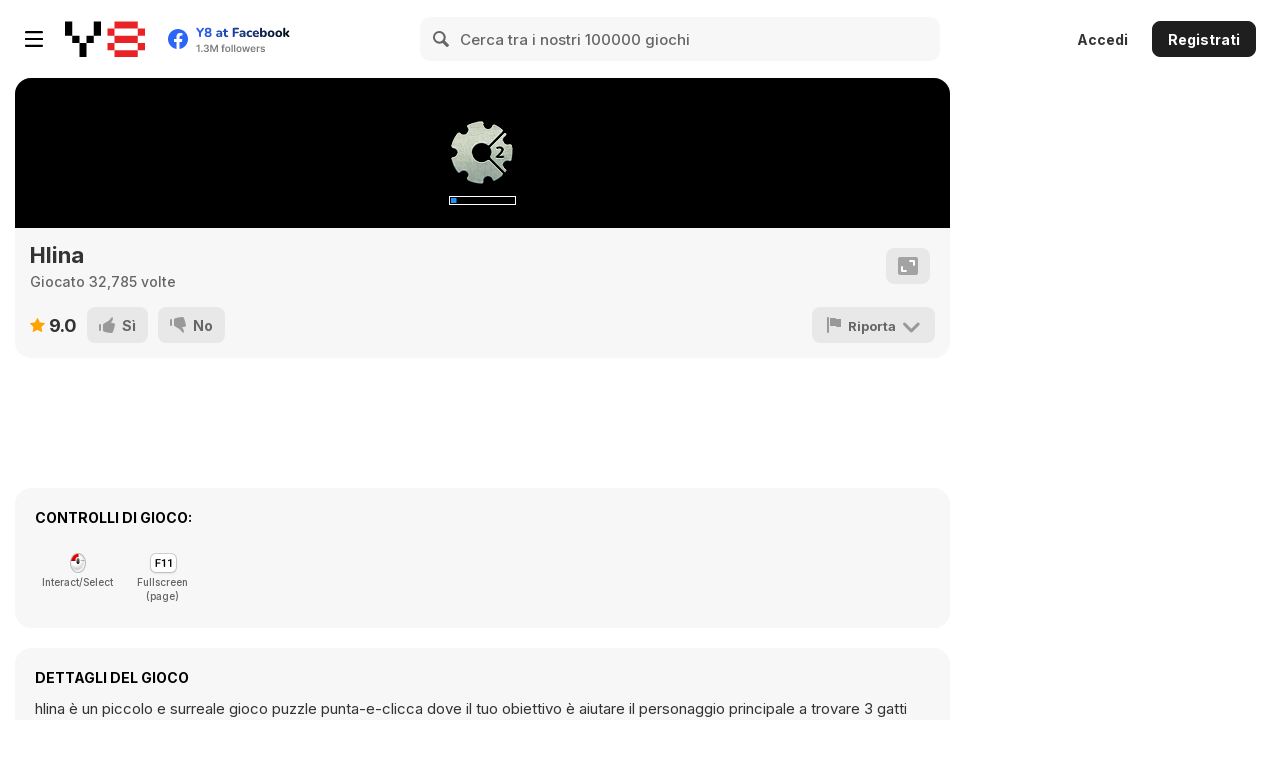

--- FILE ---
content_type: application/javascript
request_url: https://kdata1.com/2023/05/hlina/data.js
body_size: 33640
content:
{"project": [null,"17_Instructions(OK)",[[0,true,false,false,false,false,false,false,false,false],[1,false,true,true,true,false,false,false,false,false],[2,true,false,false,false,false,false,false,false,false],[3,true,false,false,false,false,false,false,false,false],[4,false,true,true,true,true,true,true,true,false],[5,false,true,true,true,true,true,true,true,false]],[["t0",4,false,[],0,0,null,[["Default",5,false,1,0,false,450829287063121,[["images/casalejos-sheet0.png",458934,0,0,640,480,1,0.5,0.4166666567325592,[],[],1]]]],[],false,false,909096643900730,[],null],["t1",4,false,[],0,0,null,[["Default",5,false,1,0,false,887421254693997,[["images/casacerca-sheet0.png",25346,0,0,640,480,1,0,0,[],[],1]]]],[],false,false,861155258113596,[],null],["t2",4,false,[],0,0,null,[["Default",5,false,1,0,false,324631335451170,[["images/casalado-sheet0.png",113115,0,0,640,480,1,0,0,[],[],1]]]],[],false,false,309321499906402,[],null],["t3",4,false,[],0,0,null,[["Default",5,false,1,0,false,192544249183908,[["images/casaatras-sheet0.png",165385,0,0,640,480,1,0,0,[],[],1]]]],[],false,false,348902213102628,[],null],["t4",4,false,[],0,0,null,[["Default",5,false,1,0,false,288982226191549,[["images/escalerainterior-sheet0.png",2232140,1,1,640,480,1,0,0,[],[],0]]],["Animado",30,false,1,0,false,802738327810732,[["images/escalerainterior-sheet0.png",2232140,643,1,640,480,1,0,0,[],[],0],["images/escalerainterior-sheet0.png",2232140,1285,1,640,480,1,0,0,[],[],0],["images/escalerainterior-sheet0.png",2232140,1,483,640,480,1,0,0,[],[],0],["images/escalerainterior-sheet0.png",2232140,643,483,640,480,1,0,0,[],[],0],["images/escalerainterior-sheet0.png",2232140,1285,483,640,480,1,0,0,[],[],0],["images/escalerainterior-sheet0.png",2232140,1,965,640,480,1,0,0,[],[],0],["images/escalerainterior-sheet0.png",2232140,643,965,640,480,1,0,0,[],[],0],["images/escalerainterior-sheet0.png",2232140,1285,965,640,480,1,0,0,[],[],0],["images/escalerainterior-sheet0.png",2232140,1,1447,640,480,1,0,0,[],[],0],["images/escalerainterior-sheet0.png",2232140,643,1447,640,480,1,0,0,[],[],0],["images/escalerainterior-sheet0.png",2232140,1285,1447,640,480,1,0,0,[],[],0],["images/escalerainterior-sheet1.png",2046637,1,1,640,480,1,0,0,[],[],0],["images/escalerainterior-sheet1.png",2046637,643,1,640,480,1,0,0,[],[],0],["images/escalerainterior-sheet1.png",2046637,1285,1,640,480,1,0,0,[],[],0],["images/escalerainterior-sheet1.png",2046637,1,483,640,480,1,0,0,[],[],0],["images/escalerainterior-sheet1.png",2046637,643,483,640,480,1,0,0,[],[],0],["images/escalerainterior-sheet1.png",2046637,1285,483,640,480,1,0,0,[],[],0],["images/escalerainterior-sheet1.png",2046637,1,965,640,480,1,0,0,[],[],0],["images/escalerainterior-sheet1.png",2046637,643,965,640,480,1,0,0,[],[],0],["images/escalerainterior-sheet1.png",2046637,1285,965,640,480,1,0,0,[],[],0],["images/escalerainterior-sheet1.png",2046637,1,1447,640,480,1,0,0,[],[],0],["images/escalerainterior-sheet1.png",2046637,643,1447,640,480,0.5,0,0,[],[],0]]],["Abierto",5,false,1,0,false,938388038466488,[["images/escalerainterior-sheet0.png",2232140,643,1,640,480,1,0,0,[],[],0]]]],[],false,false,957360761095716,[],null],["t5",4,false,[],0,0,null,[["Default",5,false,1,0,false,947804760528587,[["images/interiorcasa-sheet0.png",6586,1,1,640,480,1,0,0,[],[],0]]],["Animado",5,false,1,0,false,122656974232381,[["images/interiorcasa-sheet0.png",6586,1,483,640,480,0.800000011920929,0,0,[],[],0],["images/interiorcasa-sheet1.png",2963,0,0,640,480,0.800000011920929,0,0,[],[],0],["images/interiorcasa-sheet0.png",6586,1,483,640,480,0.800000011920929,0,0,[],[],0],["images/interiorcasa-sheet1.png",2963,0,0,640,480,0.800000011920929,0,0,[],[],0],["images/interiorcasa-sheet0.png",6586,1,483,640,480,0.800000011920929,0,0,[],[],0],["images/interiorcasa-sheet1.png",2963,0,0,640,480,0.800000011920929,0,0,[],[],0],["images/interiorcasa-sheet0.png",6586,1,483,640,480,0.800000011920929,0,0,[],[],0],["images/interiorcasa-sheet1.png",2963,0,0,640,480,0.800000011920929,0,0,[],[],0],["images/interiorcasa-sheet0.png",6586,1,483,640,480,0.800000011920929,0,0,[],[],0],["images/interiorcasa-sheet1.png",2963,0,0,640,480,0.800000011920929,0,0,[],[],0],["images/interiorcasa-sheet0.png",6586,1,483,640,480,0.800000011920929,0,0,[],[],0],["images/interiorcasa-sheet1.png",2963,0,0,640,480,0.800000011920929,0,0,[],[],0]]]],[],false,false,581319576563751,[],null],["t6",4,false,[],0,0,null,[["Default",5,false,1,0,false,280348363566162,[["images/pasillo_arriba-sheet0.png",278351,0,0,640,480,1,0.464062511920929,0.4312500059604645,[],[],1]]]],[],false,false,760580459385596,[],null],["t7",4,false,[],0,0,null,[["Default",5,false,1,0,false,485935334568438,[["images/pasillo_abajo-sheet0.png",281817,0,0,640,480,1,0.6390625238418579,0.5062500238418579,[],[],1]]]],[],false,false,442367402366376,[],null],["t8",4,false,[],0,0,null,[["Quieta",8,true,1,0,false,340941403318187,[["images/abajo1-sheet0.png",1673376,1,1,640,480,1,0.5,0.5,[],[],0]]],["Animada",8,true,1,0,false,636614754480712,[["images/abajo1-sheet0.png",1673376,1,1,640,480,1,0.5,0.5,[],[],0],["images/abajo1-sheet0.png",1673376,643,1,640,480,1,0.5,0.5,[],[],0],["images/abajo1-sheet0.png",1673376,1285,1,640,480,1,0.5,0.5,[],[],0],["images/abajo1-sheet0.png",1673376,1,483,640,480,1,0.5,0.5,[],[],0],["images/abajo1-sheet0.png",1673376,643,483,640,480,1,0.5,0.5,[],[],0],["images/abajo1-sheet0.png",1673376,1285,483,640,480,1,0.5,0.5,[],[],0],["images/abajo1-sheet0.png",1673376,1,965,640,480,1,0.5,0.5,[],[],0],["images/abajo1-sheet0.png",1673376,643,965,640,480,1,0.5,0.5,[],[],0],["images/abajo1-sheet0.png",1673376,1285,965,640,480,1,0.5,0.5,[],[],0],["images/abajo1-sheet0.png",1673376,1,1447,640,480,1,0.5,0.5,[],[],0],["images/abajo1-sheet0.png",1673376,643,1447,640,480,1,0.5,0.5,[],[],0],["images/abajo1-sheet0.png",1673376,1285,1447,640,480,1,0.5,0.5,[],[],0],["images/abajo1-sheet1.png",1677487,1,1,640,480,1,0.5,0.5,[],[],0],["images/abajo1-sheet1.png",1677487,643,1,640,480,1,0.5,0.5,[],[],0],["images/abajo1-sheet1.png",1677487,1285,1,640,480,1,0.5,0.5,[],[],0],["images/abajo1-sheet1.png",1677487,1,483,640,480,1,0.5,0.5,[],[],0],["images/abajo1-sheet1.png",1677487,643,483,640,480,1,0.5,0.5,[],[],0],["images/abajo1-sheet1.png",1677487,1285,483,640,480,1,0.5,0.5,[],[],0],["images/abajo1-sheet1.png",1677487,1,965,640,480,1,0.5,0.5,[],[],0],["images/abajo1-sheet1.png",1677487,643,965,640,480,1,0.5,0.5,[],[],0],["images/abajo1-sheet1.png",1677487,1285,965,640,480,1,0.5,0.5,[],[],0],["images/abajo1-sheet1.png",1677487,1,1447,640,480,1,0.5,0.5,[],[],0],["images/abajo1-sheet1.png",1677487,643,1447,640,480,1,0.5,0.5,[],[],0]]],["QuietaDuctoAbierto",8,true,1,0,false,790671500545115,[["images/abajo1-sheet1.png",1677487,1285,1447,640,480,1,0.5,0.5,[],[],0]]],["QuietaDAbiertoTama",8,true,1,0,false,227783553288730,[["images/abajo1-sheet2.png",304206,0,0,640,480,1,0.5,0.5,[],[],1]]]],[],false,false,235304734983708,[],null],["t9",4,false,[],0,0,null,[["Default",10,true,1,0,false,889591153564870,[["images/casalejos_ventana-sheet0.png",2504252,1,1,640,480,1,0.5,0.4166666567325592,[],[],0],["images/casalejos_ventana-sheet0.png",2504252,643,1,640,480,1,0.5,0.4166666567325592,[],[],0],["images/casalejos_ventana-sheet0.png",2504252,1285,1,640,480,1,0.5,0.4166666567325592,[],[],0],["images/casalejos_ventana-sheet0.png",2504252,1,483,640,480,1,0.5,0.4166666567325592,[],[],0],["images/casalejos_ventana-sheet0.png",2504252,643,483,640,480,1,0.5,0.4166666567325592,[],[],0],["images/casalejos_ventana-sheet0.png",2504252,1285,483,640,480,1,0.5,0.4166666567325592,[],[],0],["images/casalejos_ventana-sheet0.png",2504252,1,965,640,480,1,0.5,0.4166666567325592,[],[],0],["images/casalejos_ventana-sheet0.png",2504252,643,965,640,480,1,0.5,0.4166666567325592,[],[],0],["images/casalejos_ventana-sheet0.png",2504252,1285,965,640,480,1,0.5,0.4166666567325592,[],[],0],["images/casalejos_ventana-sheet0.png",2504252,1,1447,640,480,1,0.5,0.4166666567325592,[],[],0],["images/casalejos_ventana-sheet0.png",2504252,643,1447,640,480,1,0.5,0.4166666567325592,[],[],0],["images/casalejos_ventana-sheet0.png",2504252,1285,1447,640,480,1,0.5,0.4166666567325592,[],[],0],["images/casalejos_ventana-sheet1.png",1787061,1,1,640,480,1,0.5,0.4166666567325592,[],[],0],["images/casalejos_ventana-sheet1.png",1787061,643,1,640,480,1,0.5,0.4166666567325592,[],[],0],["images/casalejos_ventana-sheet1.png",1787061,1285,1,640,480,1,0.5,0.4166666567325592,[],[],0],["images/casalejos_ventana-sheet1.png",1787061,1,483,640,480,1,0.5,0.4166666567325592,[],[],0],["images/casalejos_ventana-sheet1.png",1787061,643,483,640,480,1,0.5,0.4166666567325592,[],[],0],["images/casalejos_ventana-sheet1.png",1787061,1285,483,640,480,1,0.5,0.4166666567325592,[],[],0],["images/casalejos_ventana-sheet1.png",1787061,1,965,640,480,1,0.5,0.4166666567325592,[],[],0],["images/casalejos_ventana-sheet1.png",1787061,643,965,640,480,1,0.5,0.4166666567325592,[],[],0]]]],[],false,false,146202032141092,[],null],["t10",4,false,[],0,0,null,[["Default",5,false,1,0,false,710496903146638,[["images/sinestrella-sheet0.png",79593,0,0,640,480,1,0.5,0.5,[],[-0.5,-0.5,-0.1937499940395355,0,-0.1812500059604645,-0.4083333015441895,-0.5,0.5],0]]]],[],false,false,996063323394623,[],null],["t11",4,false,[],0,0,null,[["Default",4.5,true,1,0,true,173324718534522,[["images/arriba1-sheet0.png",205617,1,1,640,480,1,0.5,0.5,[],[],0],["images/arriba1-sheet0.png",205617,1,483,640,480,1,0.5,0.5,[],[],0],["images/arriba1-sheet1.png",99443,0,0,640,480,1,0.5,0.5,[],[],1]]]],[],false,false,103694267467445,[],null],["t12",4,false,[],0,0,null,[["Default",2.5,true,1,0,false,833907863263809,[["images/gato-sheet0.png",306077,1,1,640,480,1,0.5,0.5,[],[],0]]],["Derretir",25,false,1,0,false,742197901467045,[["images/gato-sheet0.png",306077,1,1,640,480,15,0.5,0.5,[],[],0],["images/gato-sheet0.png",306077,1,483,640,480,1,0.5,0.5,[],[],0],["images/gato-sheet1.png",304209,1,1,640,480,1,0.5,0.5,[],[],0],["images/gato-sheet1.png",304209,1,483,640,480,1,0.5,0.5,[],[],0],["images/gato-sheet2.png",137310,0,0,640,480,1,0.5,0.5,[],[],1]]]],[],false,false,658829070230970,[],null],["t13",4,false,[],0,0,null,[["Default",5,false,1,0,false,275728846607546,[["images/gato-sheet2.png",137310,0,0,640,480,1,0.5,0.5,[],[],1]]]],[],false,false,287257344648832,[],null],["t14",4,false,[],0,0,null,[["Cayendo",15,false,1,0,false,332269354010857,[["images/ductoabierto-sheet0.png",40262,1,1,640,480,2,0.5,0.5,[],[],0],["images/ductoabierto-sheet0.png",40262,1,483,640,480,1,0.5,0.5,[],[],0],["images/ductoabierto-sheet1.png",43584,1,1,640,480,1,0.5,0.5,[],[],0],["images/ductoabierto-sheet1.png",43584,1,483,640,480,1,0.5,0.5,[],[],0],["images/ductoabierto-sheet2.png",41663,1,1,640,480,1,0.5,0.5,[],[],0]]],["Caido",5,false,1,0,false,877602126413698,[["images/ductoabierto-sheet2.png",41663,1,483,640,480,1,0.5,0.5,[],[],0]]],["Recogido",5,false,1,0,false,275198393676385,[["images/ductoabierto-sheet0.png",40262,1,1,640,480,1,0.5,0.5,[],[],0]]]],[],false,false,908615199582166,[],null],["t15",4,false,[],0,0,null,[["Default",5,false,1,0,false,220726342949836,[["images/ducto-sheet0.png",27305,0,0,640,480,1,0.5,0.2083333283662796,[],[],1]]]],[],false,false,431679129734776,[],null],["t16",4,false,[],0,0,null,[["Default",5,false,1,0,false,182977853381984,[["images/ducto2-sheet0.png",26919,0,0,640,480,1,0.5,0.5,[],[],1]]]],[],false,false,706195239883567,[],null],["t17",4,false,[],0,0,null,[["Default",5,false,1,0,false,938232844300632,[["images/puertacerrada-sheet0.png",23281,0,0,640,480,1,0.5,0.5,[],[],1]]]],[],false,false,720912665320766,[],null],["t18",4,false,[],0,0,null,[["Default",20,true,1,0,false,882959616100276,[["images/abajo2-sheet0.png",2290347,1,1,640,480,1,0.5,0.5,[],[],0],["images/abajo2-sheet0.png",2290347,643,1,640,480,1,0.5,0.5,[],[],0],["images/abajo2-sheet0.png",2290347,1285,1,640,480,1,0.5,0.5,[],[],0],["images/abajo2-sheet0.png",2290347,1,483,640,480,1,0.5,0.5,[],[],0],["images/abajo2-sheet0.png",2290347,643,483,640,480,1,0.5,0.5,[],[],0],["images/abajo2-sheet0.png",2290347,1285,483,640,480,1,0.5,0.5,[],[],0],["images/abajo2-sheet0.png",2290347,1,965,640,480,1,0.5,0.5,[],[],0],["images/abajo2-sheet0.png",2290347,643,965,640,480,1,0.5,0.5,[],[],0],["images/abajo2-sheet0.png",2290347,1285,965,640,480,1,0.5,0.5,[],[],0],["images/abajo2-sheet0.png",2290347,1,1447,640,480,1,0.5,0.5,[],[],0],["images/abajo2-sheet0.png",2290347,643,1447,640,480,1,0.5,0.5,[],[],0],["images/abajo2-sheet0.png",2290347,1285,1447,640,480,1,0.5,0.5,[],[],0],["images/abajo2-sheet1.png",1718840,1,1,640,480,1,0.5,0.5,[],[],0],["images/abajo2-sheet1.png",1718840,643,1,640,480,1,0.5,0.5,[],[],0],["images/abajo2-sheet1.png",1718840,1285,1,640,480,1,0.5,0.5,[],[],0],["images/abajo2-sheet1.png",1718840,1,483,640,480,1,0.5,0.5,[],[],0],["images/abajo2-sheet1.png",1718840,643,483,640,480,1,0.5,0.5,[],[],0],["images/abajo2-sheet1.png",1718840,1285,483,640,480,1,0.5,0.5,[],[],0],["images/abajo2-sheet1.png",1718840,1,965,640,480,1,0.5,0.5,[],[],0],["images/abajo2-sheet1.png",1718840,643,965,640,480,1,0.5,0.5,[],[],0],["images/abajo2-sheet1.png",1718840,1285,965,640,480,1,0.5,0.5,[],[],0]]]],[],false,false,264240718819009,[],null],["t19",4,false,[],0,0,null,[["Default",5,false,1,0,false,495879570444997,[["images/bano-sheet0.png",14792,0,0,640,480,1,0.5,0.5,[],[],2]]]],[],false,false,323107071551587,[],null],["t20",4,false,[],0,0,null,[["Default",5,false,1,0,false,921435783305670,[["images/espejo-sheet0.png",1929,0,0,640,480,1,0.5,0.5,[],[-0.2093749940395355,-0.112500011920929,0,-0.375,0.02187502384185791,0,0.07499998807907105,-0.06666699051856995,0,0.01666700839996338,-0.1312499940395355,0.008333027362823486,-0.140625,0],0]]]],[],false,false,636343604816207,[],null],["t21",4,false,[],0,0,null,[["Default",5,false,1,0,false,520459415929034,[["images/casita_lejos-sheet0.png",4211,0,0,640,480,1,0.5,0.5,[],[],0]]]],[],false,false,775466467158915,[],null],["t22",4,false,[],0,0,null,[["Default",5,false,1,0,false,543715623986625,[["images/casita-sheet0.png",1158336,1,1,640,480,1,0.5,0.5,[],[],0]]],["Melt",20,false,1,0,false,219830605963738,[["images/casita-sheet0.png",1158336,643,1,640,480,15,0.5,0.5,[],[],0],["images/casita-sheet0.png",1158336,1285,1,640,480,1,0.5,0.5,[],[],0],["images/casita-sheet0.png",1158336,1,483,640,480,1,0.5,0.5,[],[],0],["images/casita-sheet0.png",1158336,643,483,640,480,1,0.5,0.5,[],[],0],["images/casita-sheet0.png",1158336,1285,483,640,480,1,0.5,0.5,[],[],0],["images/casita-sheet0.png",1158336,1,965,640,480,1,0.5,0.5,[],[],0]]],["Melted",5,false,1,0,false,820549393660360,[["images/casita-sheet0.png",1158336,1,965,640,480,1,0.5,0.5,[],[],0]]]],[],false,false,144757454609642,[],null],["t23",4,false,[],0,0,null,[["Default",20,false,1,0,false,583708929157605,[["images/blur-sheet0.png",1315576,1,1,640,480,1,0.5,0.5,[],[],0]]],["SinEstrella",20,false,1,0,false,326427465734507,[["images/blur-sheet0.png",1315576,643,1,640,480,1,0.5,0.5,[],[],0],["images/blur-sheet0.png",1315576,1285,1,640,480,1,0.5,0.5,[],[],0],["images/blur-sheet0.png",1315576,1,483,640,480,1,0.5,0.5,[],[],0],["images/blur-sheet0.png",1315576,643,483,640,480,1,0.5,0.5,[],[],0],["images/blur-sheet0.png",1315576,1285,483,640,480,1,0.5,0.5,[],[],0]]],["ConEstrella",20,false,1,0,false,567544665435708,[["images/blur-sheet0.png",1315576,1,1,640,480,1,0.5,0.5,[],[],0],["images/blur-sheet0.png",1315576,1,965,640,480,1,0.5,0.5,[],[],0],["images/blur-sheet0.png",1315576,643,965,640,480,1,0.5,0.5,[],[],0],["images/blur-sheet0.png",1315576,1285,965,640,480,1,0.5,0.5,[],[],0],["images/blur-sheet0.png",1315576,1285,483,640,480,1,0.5,0.5,[],[],0]]]],[],false,false,262843543463716,[],null],["t24",4,false,[],0,0,null,[["Default",5,false,1,0,false,870128244936183,[["images/theend-sheet0.png",33789,0,0,640,480,1,0.5,0.5,[],[],0]]]],[],false,false,302777761481185,[],null],["t25",4,false,[],0,0,null,[["Default",5,false,1,0,false,594222860076550,[["images/touch1-sheet0.png",8329,0,0,225,384,1,0.5022222399711609,0.5,[],[-0.3003912568092346,-0.46424999833107,0.2948617339134216,-0.4670000076293945,0.4622217416763306,0.5,-0.4755555391311646,0.4973959922790527],0]]]],[],false,false,865357218132206,[],null],["t26",4,false,[],0,0,null,[["Default",5,false,1,0,false,779899708135654,[["images/touch0-sheet0.png",94,0,0,60,34,1,0.5,0.5,[],[-0.5,-0.5,0.4906250238418579,-0.5,0.5,0.5,-0.5,0.5],1]]]],[],false,false,920305577917175,[],null],["t27",4,false,[],1,0,null,[["Default",5,false,1,0,false,233027346728191,[["images/flechaizqinvisible-sheet0.png",7659,0,0,640,480,1,0.5,0.5,[],[-0.2929999828338623,0.07244497537612915,-0.3734170198440552,0.06394398212432861,-0.3770419955253601,0.10344398021698,-0.4642083048820496,0.01977801322937012,-0.374332994222641,-0.03844401240348816,-0.3732919991016388,0.008167028427124023,-0.2973749935626984,0.00894397497177124],0]]]],[["Fade",6,337452496774578]],false,false,452777240866308,[],null],["t28",4,false,[],0,0,null,[["Default",5,false,1,0,false,514844993113934,[["images/touch2-sheet0.png",155,0,0,250,250,1,0.5,0.5,[],[],1]]]],[],false,false,647194617824402,[],null],["t29",4,false,[],0,0,null,[["Default",5,false,1,0,false,476471230718716,[["images/flechaizqinvisible-sheet0.png",7659,0,0,640,480,1,0.5,0.5,[],[-0.2929999828338623,0.07983297109603882,-0.3692499995231628,0.07066702842712402,-0.3713330030441284,0.1053329706192017,-0.4565832912921906,0.03588902950286865,-0.3684169948101044,-0.03477799892425537,-0.3635829985141754,0.01366698741912842,-0.2919999957084656,0.009055018424987793],0]]]],[],false,false,818833865944773,[],null],["t30",4,false,[],0,0,null,[["Default",5,false,1,0,false,206007324307901,[["images/touch3-sheet0.png",155,0,0,250,250,1,0.5,0.5,[],[],1]]]],[],false,false,587925088012113,[],null],["t31",4,false,[],1,0,null,[["Default",5,false,1,0,false,481451772684461,[["images/flechafrente-sheet0.png",9490,0,0,640,480,1,0.5,0.5,[],[0.0001249909400939941,-0.1952779889106751,0.006582975387573242,-0.3277499973773956,-0.0351879894733429,-0.3313329815864563,0.01408302783966065,-0.4277777969837189,0.07966697216033936,-0.3295559883117676,0.04025000333786011,-0.3307780027389526,0.05058300495147705,-0.1980279982089996],0]]]],[["Fade",6,494427220345468]],false,false,710597566613146,[],null],["t32",4,false,[],1,0,null,[["Default",5,false,1,0,false,540301789872970,[["images/negro-sheet0.png",155,0,0,250,250,1,0.5,0.5,[],[],1]]]],[["Fade",6,710682680918962]],false,false,630851892180488,[],null],["t33",4,false,[],0,0,null,[["Default",5,false,1,0,false,436030489794173,[["images/flecharetorno-sheet0.png",11188,0,0,640,480,1,0.5,0.5,[],[0.4984840154647827,0.3542500138282776,0.4579219818115234,0.4739580154418945,0.3773289918899536,0.3466460108757019,0.4117339849472046,0.3515620231628418,0.4021250009536743,0.3047500252723694,0.3294879794120789,0.3060309886932373,0.3435699939727783,0.2239789962768555,0.4334530234336853,0.2208120226860046,0.4668909907341003,0.3547919988632202],0]]]],[],false,false,291993713031050,[],null],["t34",4,false,[],0,0,null,[["Default",5,false,1,0,false,783547141699547,[["images/flechadervisible-sheet0.png",7635,0,0,640,480,1,0.5,0.5,[],[0.4088540077209473,0.005555987358093262,0.4104170203208923,-0.02013900876045227,0.4927080273628235,0.03333300352096558,0.4119790196418762,0.1034719944000244,0.4109370112419128,0.05069398880004883,0.332813024520874,0.07361102104187012,0.331250011920929,0.004167020320892334],0]]]],[],false,false,985760271376294,[],null],["t35",4,false,[],0,0,null,[["Default",5,false,1,0,false,812424826477527,[["images/flecharetorno2-sheet0.png",10934,0,0,640,480,1,0.5,0.5,[],[-0.457812488079071,0.3500000238418579,-0.4156250059604645,0.3458330035209656,-0.3859379887580872,0.2374999523162842,-0.296875,0.2333340048789978,-0.2976559996604919,0.3104169964790344,-0.3523429930210114,0.3117190003395081,-0.3695310056209564,0.3494799733161926,-0.3499999940395355,0.359375,-0.4148437082767487,0.471875011920929],0]]]],[],false,false,806501245856312,[],null],["t36",4,false,[],0,0,null,[["Default",5,false,1,0,false,543041825488487,[["images/gato-sheet0.png",306077,1,1,640,480,1,0.5,0.5,[],[0.001563012599945068,-0.1833330094814301,0.203125,-0.2604169845581055,0.300000011920929,-0.1770829856395721,0.393750011920929,-0.1770829856395721,0.3897460103034973,0.02721399068832398,0.3576170206069946,0.177344024181366,0.2417969703674316,0.2713540196418762,-0.0007809996604919434,0.1385409832000732,-0.03593799471855164,0.03749901056289673],0]]]],[],false,false,802180188600018,[],null],["t37",4,false,[],1,0,null,[["Default",5,false,1,0,false,174580251642025,[["images/flechaabajo-sheet0.png",9544,0,0,640,480,1,0.5,0.5,[],[0.04316097497940064,0.2485489845275879,0.03673398494720459,0.3625490069389343,0.08279299736022949,0.361847996711731,0.02189499139785767,0.4840270280838013,-0.03870400786399841,0.3615409731864929,-0.004745006561279297,0.3605620265007019,-0.007297009229660034,0.2478820085525513],0]]]],[["Fade",6,687308779988947]],false,false,455613794254746,[],null],["t38",4,false,[],0,0,null,[["Default",5,false,1,0,false,914326263106900,[["images/flecharetornofalsa-sheet0.png",10972,0,0,640,480,1,0.5,0.5,[],[0.4984840154647827,0.3542500138282776,0.4579219818115234,0.4739580154418945,0.3773289918899536,0.3466460108757019,0.4117339849472046,0.3515620231628418,0.4021250009536743,0.3047500252723694,0.3294879794120789,0.3060309886932373,0.3435699939727783,0.2239789962768555,0.4334530234336853,0.2208120226860046,0.4668909907341003,0.3547919988632202],0]]]],[],false,false,598139763356630,[],null],["t39",4,false,[],0,0,null,[["Default",5,false,1,0,false,283583477883420,[["images/flechaderfalsa-sheet0.png",7668,0,0,640,480,1,0.5,0.5,[],[0.4088540077209473,0.005555987358093262,0.4104170203208923,-0.02013900876045227,0.4927080273628235,0.03333300352096558,0.4119790196418762,0.1034719944000244,0.4109370112419128,0.05069398880004883,0.332813024520874,0.07361102104187012,0.331250011920929,0.004167020320892334],0]]]],[],false,false,994311448132700,[],null],["t40",4,false,[],0,0,null,[["Default",5,false,1,0,false,330166184283425,[["images/touch4-sheet0.png",155,0,0,250,250,1,0.5,0.5,[],[-0.4399999976158142,-0.3519999980926514,0,-0.5,0.4120000004768372,-0.3840000033378601,0.5,0,0.4279999732971191,0.3759999871253967,0,0.5,-0.4160000085830689,0.3600000143051148,-0.5,0],1]]]],[],false,false,528054531016235,[],null],["t41",4,false,[],0,0,null,[["Default",5,false,1,0,false,940385888522253,[["images/touch5-sheet0.png",155,0,0,250,250,1,0.5,0.5,[],[-0.4399999976158142,-0.3519999980926514,0,-0.5,0.4120000004768372,-0.3840000033378601,0.5,0,0.4279999732971191,0.3759999871253967,0,0.5,-0.4160000085830689,0.3600000143051148,-0.5,0],1]]]],[],false,false,359604661121688,[],null],["t42",4,false,[],0,0,null,[["Default",5,false,1,0,false,114643165447627,[["images/touch6-sheet0.png",155,0,0,250,250,1,0.5,0.5,[],[-0.4399999976158142,-0.3519999980926514,0,-0.5,0.4120000004768372,-0.3840000033378601,0.5,0,0.4279999732971191,0.3759999871253967,0,0.5,-0.4160000085830689,0.3600000143051148,-0.5,0],1]]]],[],false,false,332918114065120,[],null],["t43",4,false,[],0,0,null,[["Default",5,false,1,0,false,652458298929199,[["images/touch7-sheet0.png",155,0,0,250,250,1,0.5,0.5,[],[-0.4399999976158142,-0.3519999980926514,0,-0.5,0.4120000004768372,-0.3840000033378601,0.5,0,0.4279999732971191,0.3759999871253967,0,0.5,-0.4160000085830689,0.3600000143051148,-0.5,0],1]]]],[],false,false,702784808680564,[],null],["t44",4,false,[],0,0,null,[["Default",5,false,1,0,false,918073167241694,[["images/end-sheet0.png",1191,0,0,640,810,1,0.5,0.5,[],[-0.08750000596046448,-0.2226890027523041,0,0.3151260018348694,0.06875002384185791,-0.2100839912891388,0.15625,0.2689080238342285,0,0.4621850252151489,-0.143750011920929,0.2605040073394775],3]]]],[],false,false,704313367973440,[],null],["t45",4,false,[],0,0,null,[["Default",5,true,1,0,false,434481801389645,[["images/cursor1-sheet0.png",229,0,0,32,32,1,0.5,0.5,[],[-0.5,-0.5,0,-0.25,0.21875,-0.21875,-0.125,-0.125,0,0.34375,-0.28125,0.28125],0],["images/cursor1-sheet1.png",218,0,0,32,32,1,0.5,0.5,[],[-0.5,-0.5,0,-0.03125,0.3125,-0.3125,0.25,0,0.125,0.125,0,0.1874999403953552,-0.28125,0.28125,-0.21875,0],0],["images/cursor1-sheet2.png",250,0,0,32,32,1,0.5,0.5,[],[-0.5,-0.5,0,0.125,0.28125,-0.28125,-0.0625,0,0.3125,0.3125,0,0.21875,0.21875,-0.21875,-0.40625,0],0]]]],[],false,false,215085700144707,[],null],["t46",4,false,[],0,0,null,[["Default",5,true,1,0,false,593107508928641,[["images/cursor2-sheet0.png",294,0,0,32,32,1,0.5,0.5,[],[-0.4375,-0.4375,0,-0.03125,0.0625,-0.0625,0.4374999403953552,0,0.375,0.375,0,0.375,-0.15625,0.15625,-0.28125,0],0],["images/cursor2-sheet1.png",294,0,0,32,32,1,0.5,0.5,[],[-0.4375,-0.4375,0,-0.03125,0.0625,-0.0625,0.4374999403953552,0,0.375,0.375,0,0.375,-0.15625,0.15625,-0.28125,0],0],["images/cursor2-sheet2.png",292,0,0,32,32,1,0.5,0.5,[],[-0.4375,-0.4375,0,0.03125,0.40625,0,0.40625,0.40625,0,0.40625,-0.28125,0],0]]]],[],false,false,515088277216964,[],null],["t47",4,false,[],1,0,null,[["Default",5,false,1,0,false,367166248258751,[["images/cajatexto-sheet0.png",491,0,0,410,107,1,0.5,0.5046728849411011,[],[],1]]]],[["Fade",6,975568035719455]],false,false,317870543128127,[],null],["t48",5,false,[],0,0,null,null,[],false,false,304389707836282,[],null],["t49",4,false,[],0,0,null,[["Unkown",5,false,1,0,false,692644628186800,[["images/popup-sheet0.png",1943,1,1,320,240,1,0.5,0.5,[],[0.5,-0.4583333134651184,0.5,-0.3666679859161377,0.457813024520874,-0.3677079975605011,0.4578120112419128,-0.4541667103767395],0]]],["Hlina",5,false,1,0,false,190011460166032,[["images/popup-sheet0.png",1943,1,243,320,240,1,0.5,0.5,[],[0.456250011920929,-0.4583333134651184,0.5,-0.4583333134651184,0.5,-0.3666670024394989,0.4546869993209839,-0.3666660189628601],0]]],["You",5,false,1,0,false,383569878371290,[["images/popup-sheet1.png",1812,1,1,320,240,1,0.5,0.5,[],[0.4593750238418579,-0.4583333134651184,0.5,-0.4625000059604645,0.5,-0.3645830154418945,0.457813024520874,-0.3666670024394989],0]]],["UnknownPressed",5,false,1,0,false,730967439486753,[["images/popup-sheet1.png",1812,1,243,320,240,1,0.5,0.5,[],[0.456250011920929,-0.456250011920929,0.5,-0.456250011920929,0.5,-0.3604170083999634,0.4546869993209839,-0.356249988079071],0]]],["HlinaPressed",5,false,1,0,false,538946585448673,[["images/popup-sheet2.png",1903,1,1,320,240,1,0.5,0.5,[],[0.4593750238418579,-0.460416704416275,0.5,-0.4583333134651184,0.5,-0.3770830035209656,0.4609370231628418,-0.3708329796791077],0]]],["YouPressed",5,false,1,0,false,547669164869969,[["images/popup-sheet2.png",1903,1,243,320,240,1,0.5,0.5,[],[0.4578120112419128,-0.4520832896232605,0.5,-0.449999988079071,0.5,-0.3645830154418945,0.4593750238418579,-0.3687500059604645],0]]]],[],false,false,633897445897772,[],null],["t50",1,false,[],0,0,null,null,[],false,false,467760177945493,[],null],["t51",4,false,[],1,0,null,[["Unknown",5,false,1,0,false,858606075641880,[["images/portrait-sheet0.png",638,0,0,70,70,1,0.5,0.5,[],[],1]]],["Player",5,false,1,0,false,925924754864182,[["images/portrait-sheet1.png",782,0,0,70,70,1,0.5,0.5,[],[],1]]],["Hlina1",5,false,1,0,false,955064146473874,[["images/portrait-sheet2.png",1240,0,0,70,70,1,0.5,0.5,[],[],1]]]],[["Fade",6,594368673186026]],false,false,722100834790515,[],null],["t52",5,false,[],1,0,null,null,[["Fade",6,409407070002945]],false,false,857530296296612,[],null],["t53",4,false,[],0,0,null,[["Nubes",25,true,1,0,false,147696616563538,[["images/animaciones-sheet0.png",854588,1,1,150,150,1,0.5,0.5,[],[],0],["images/animaciones-sheet0.png",854588,153,1,150,150,1,0.5,0.5,[],[],0],["images/animaciones-sheet0.png",854588,305,1,150,150,1,0.5,0.5,[],[],0],["images/animaciones-sheet0.png",854588,457,1,150,150,1,0.5,0.5,[],[],0],["images/animaciones-sheet0.png",854588,609,1,150,150,1,0.5,0.5,[],[],0],["images/animaciones-sheet0.png",854588,761,1,150,150,1,0.5,0.5,[],[],0],["images/animaciones-sheet0.png",854588,913,1,150,150,1,0.5,0.5,[],[],0],["images/animaciones-sheet0.png",854588,1065,1,150,150,1,0.5,0.5,[],[],0],["images/animaciones-sheet0.png",854588,1217,1,150,150,1,0.5,0.5,[],[],0],["images/animaciones-sheet0.png",854588,1369,1,150,150,1,0.5,0.5,[],[],0],["images/animaciones-sheet0.png",854588,1521,1,150,150,1,0.5,0.5,[],[],0],["images/animaciones-sheet0.png",854588,1673,1,150,150,1,0.5,0.5,[],[],0],["images/animaciones-sheet0.png",854588,1825,1,150,150,1,0.5,0.5,[],[],0],["images/animaciones-sheet0.png",854588,1,153,150,150,1,0.5,0.5,[],[],0],["images/animaciones-sheet0.png",854588,153,153,150,150,1,0.5,0.5,[],[],0],["images/animaciones-sheet0.png",854588,305,153,150,150,1,0.5,0.5,[],[],0],["images/animaciones-sheet0.png",854588,457,153,150,150,1,0.5,0.5,[],[],0],["images/animaciones-sheet0.png",854588,609,153,150,150,1,0.5,0.5,[],[],0],["images/animaciones-sheet0.png",854588,761,153,150,150,1,0.5,0.5,[],[],0],["images/animaciones-sheet0.png",854588,913,153,150,150,1,0.5,0.5,[],[],0],["images/animaciones-sheet0.png",854588,1065,153,150,150,1,0.5,0.5,[],[],0],["images/animaciones-sheet0.png",854588,1217,153,150,150,1,0.5,0.5,[],[],0],["images/animaciones-sheet0.png",854588,1369,153,150,150,1,0.5,0.5,[],[],0],["images/animaciones-sheet0.png",854588,1521,153,150,150,1,0.5,0.5,[],[],0],["images/animaciones-sheet0.png",854588,1673,153,150,150,1,0.5,0.5,[],[],0],["images/animaciones-sheet0.png",854588,1825,153,150,150,1,0.5,0.5,[],[],0],["images/animaciones-sheet0.png",854588,1,305,150,150,1,0.5,0.5,[],[],0],["images/animaciones-sheet0.png",854588,153,305,150,150,1,0.5,0.5,[],[],0],["images/animaciones-sheet0.png",854588,305,305,150,150,1,0.5,0.5,[],[],0],["images/animaciones-sheet0.png",854588,457,305,150,150,1,0.5,0.5,[],[],0],["images/animaciones-sheet0.png",854588,609,305,150,150,1,0.5,0.5,[],[],0],["images/animaciones-sheet0.png",854588,761,305,150,150,1,0.5,0.5,[],[],0],["images/animaciones-sheet0.png",854588,913,305,150,150,1,0.5,0.5,[],[],0],["images/animaciones-sheet0.png",854588,1065,305,150,150,1,0.5,0.5,[],[],0],["images/animaciones-sheet0.png",854588,1217,305,150,150,1,0.5,0.5,[],[],0],["images/animaciones-sheet0.png",854588,1369,305,150,150,1,0.5,0.5,[],[],0],["images/animaciones-sheet0.png",854588,1521,305,150,150,1,0.5,0.5,[],[],0],["images/animaciones-sheet0.png",854588,1673,305,150,150,1,0.5,0.5,[],[],0],["images/animaciones-sheet0.png",854588,1825,305,150,150,1,0.5,0.5,[],[],0],["images/animaciones-sheet0.png",854588,1,457,150,150,1,0.5,0.5,[],[],0]]],["Tele",15,true,1,0,false,699854626357080,[["images/animaciones-sheet0.png",854588,153,457,150,150,1,0.5,0.5,[],[],0],["images/animaciones-sheet0.png",854588,305,457,150,150,1,0.5,0.5,[],[],0],["images/animaciones-sheet0.png",854588,457,457,150,150,1,0.5,0.5,[],[],0],["images/animaciones-sheet0.png",854588,609,457,150,150,1,0.5,0.5,[],[],0],["images/animaciones-sheet0.png",854588,761,457,150,150,1,0.5,0.5,[],[],0],["images/animaciones-sheet0.png",854588,913,457,150,150,1,0.5,0.5,[],[],0],["images/animaciones-sheet0.png",854588,1065,457,150,150,1,0.5,0.5,[],[],0],["images/animaciones-sheet0.png",854588,1217,457,150,150,1,0.5,0.5,[],[],0],["images/animaciones-sheet0.png",854588,1369,457,150,150,1,0.5,0.5,[],[],0],["images/animaciones-sheet0.png",854588,1521,457,150,150,1,0.5,0.5,[],[],0],["images/animaciones-sheet0.png",854588,1673,457,150,150,1,0.5,0.5,[],[],0],["images/animaciones-sheet0.png",854588,1825,457,150,150,1,0.5,0.5,[],[],0],["images/animaciones-sheet0.png",854588,1,609,150,150,1,0.5,0.5,[],[],0],["images/animaciones-sheet0.png",854588,153,609,150,150,1,0.5,0.5,[],[],0],["images/animaciones-sheet0.png",854588,305,609,150,150,1,0.5,0.5,[],[],0],["images/animaciones-sheet0.png",854588,457,609,150,150,1,0.5,0.5,[],[],0],["images/animaciones-sheet0.png",854588,609,609,150,150,1,0.5,0.5,[],[],0],["images/animaciones-sheet0.png",854588,761,609,150,150,1,0.5,0.5,[],[],0],["images/animaciones-sheet0.png",854588,913,609,150,150,1,0.5,0.5,[],[],0],["images/animaciones-sheet0.png",854588,1065,609,150,150,1,0.5,0.5,[],[],0],["images/animaciones-sheet0.png",854588,1217,609,150,150,1,0.5,0.5,[],[],0]]],["Storm",25,true,1,0,false,861855690292519,[["images/animaciones-sheet0.png",854588,1369,609,150,150,1,0.5,0.5,[],[],0],["images/animaciones-sheet0.png",854588,1521,609,150,150,1,0.5,0.5,[],[],0],["images/animaciones-sheet0.png",854588,1673,609,150,150,1,0.5,0.5,[],[],0],["images/animaciones-sheet0.png",854588,1825,609,150,150,1,0.5,0.5,[],[],0],["images/animaciones-sheet0.png",854588,1,761,150,150,1,0.5,0.5,[],[],0],["images/animaciones-sheet0.png",854588,153,761,150,150,1,0.5,0.5,[],[],0],["images/animaciones-sheet0.png",854588,305,761,150,150,1,0.5,0.5,[],[],0],["images/animaciones-sheet0.png",854588,457,761,150,150,1,0.5,0.5,[],[],0],["images/animaciones-sheet0.png",854588,609,761,150,150,1,0.5,0.5,[],[],0],["images/animaciones-sheet0.png",854588,761,761,150,150,1,0.5,0.5,[],[],0],["images/animaciones-sheet0.png",854588,913,761,150,150,1,0.5,0.5,[],[],0],["images/animaciones-sheet0.png",854588,1065,761,150,150,1,0.5,0.5,[],[],0],["images/animaciones-sheet0.png",854588,1217,761,150,150,1,0.5,0.5,[],[],0],["images/animaciones-sheet0.png",854588,1369,761,150,150,1,0.5,0.5,[],[],0],["images/animaciones-sheet0.png",854588,1521,761,150,150,1,0.5,0.5,[],[],0],["images/animaciones-sheet0.png",854588,1521,761,150,150,1,0.5,0.5,[],[],0],["images/animaciones-sheet0.png",854588,1673,761,150,150,1,0.5,0.5,[],[],0],["images/animaciones-sheet0.png",854588,1825,761,150,150,1,0.5,0.5,[],[],0],["images/animaciones-sheet0.png",854588,1,913,150,150,1,0.5,0.5,[],[],0],["images/animaciones-sheet0.png",854588,153,913,150,150,1,0.5,0.5,[],[],0],["images/animaciones-sheet0.png",854588,305,913,150,150,1,0.5,0.5,[],[],0],["images/animaciones-sheet0.png",854588,457,913,150,150,1,0.5,0.5,[],[],0],["images/animaciones-sheet0.png",854588,609,913,150,150,1,0.5,0.5,[],[],0],["images/animaciones-sheet0.png",854588,761,913,150,150,1,0.5,0.5,[],[],0],["images/animaciones-sheet0.png",854588,913,913,150,150,1,0.5,0.5,[],[],0],["images/animaciones-sheet0.png",854588,1065,913,150,150,1,0.5,0.5,[],[],0],["images/animaciones-sheet0.png",854588,1217,913,150,150,1,0.5,0.5,[],[],0],["images/animaciones-sheet0.png",854588,1369,913,150,150,1,0.5,0.5,[],[],0],["images/animaciones-sheet0.png",854588,1521,913,150,150,1,0.5,0.5,[],[],0],["images/animaciones-sheet0.png",854588,1673,913,150,150,1,0.5,0.5,[],[],0],["images/animaciones-sheet0.png",854588,1825,913,150,150,1,0.5,0.5,[],[],0],["images/animaciones-sheet0.png",854588,1,1065,150,150,1,0.5,0.5,[],[],0],["images/animaciones-sheet0.png",854588,153,1065,150,150,1,0.5,0.5,[],[],0],["images/animaciones-sheet0.png",854588,305,1065,150,150,1,0.5,0.5,[],[],0],["images/animaciones-sheet0.png",854588,457,1065,150,150,1,0.5,0.5,[],[],0],["images/animaciones-sheet0.png",854588,609,1065,150,150,1,0.5,0.5,[],[],0],["images/animaciones-sheet0.png",854588,761,1065,150,150,1,0.5,0.5,[],[],0],["images/animaciones-sheet0.png",854588,913,1065,150,150,1,0.5,0.5,[],[],0],["images/animaciones-sheet0.png",854588,1065,1065,150,150,1,0.5,0.5,[],[],0],["images/animaciones-sheet0.png",854588,1217,1065,150,150,1,0.5,0.5,[],[],0],["images/animaciones-sheet0.png",854588,1369,1065,150,150,1,0.5,0.5,[],[],0],["images/animaciones-sheet0.png",854588,1521,1065,150,150,1,0.5,0.5,[],[],0],["images/animaciones-sheet0.png",854588,1673,1065,150,150,1,0.5,0.5,[],[],0],["images/animaciones-sheet0.png",854588,1825,1065,150,150,1,0.5,0.5,[],[],0],["images/animaciones-sheet0.png",854588,1,1217,150,150,1,0.5,0.5,[],[],0],["images/animaciones-sheet0.png",854588,153,1217,150,150,1,0.5,0.5,[],[],0],["images/animaciones-sheet0.png",854588,305,1217,150,150,1,0.5,0.5,[],[],0],["images/animaciones-sheet0.png",854588,457,1217,150,150,1,0.5,0.5,[],[],0],["images/animaciones-sheet0.png",854588,609,1217,150,150,1,0.5,0.5,[],[],0],["images/animaciones-sheet0.png",854588,761,1217,150,150,1,0.5,0.5,[],[],0],["images/animaciones-sheet0.png",854588,913,1217,150,150,1,0.5,0.5,[],[],0],["images/animaciones-sheet0.png",854588,1065,1217,150,150,1,0.5,0.5,[],[],0],["images/animaciones-sheet0.png",854588,1217,1217,150,150,1,0.5,0.5,[],[],0],["images/animaciones-sheet0.png",854588,1369,1217,150,150,1,0.5,0.5,[],[],0],["images/animaciones-sheet0.png",854588,1521,1217,150,150,1,0.5,0.5,[],[],0],["images/animaciones-sheet0.png",854588,1673,1217,150,150,1,0.5,0.5,[],[],0],["images/animaciones-sheet0.png",854588,1825,1217,150,150,1,0.5,0.5,[],[],0],["images/animaciones-sheet0.png",854588,1,1369,150,150,1,0.5,0.5,[],[],0],["images/animaciones-sheet0.png",854588,153,1369,150,150,1,0.5,0.5,[],[],0],["images/animaciones-sheet0.png",854588,305,1369,150,150,1,0.5,0.5,[],[],0],["images/animaciones-sheet0.png",854588,457,1369,150,150,1,0.5,0.5,[],[],0],["images/animaciones-sheet0.png",854588,609,1369,150,150,1,0.5,0.5,[],[],0]]]],[],false,false,832677269003352,[],null],["t54",4,false,[],0,0,null,[["1NormalBuena",5,false,1,0,false,440702422444801,[["images/botonarriba-sheet0.png",508,1,1,106,33,1,0.5,0.5151515007019043,[],[-0.3255099952220917,-0.03030350804328919,0.5,-0.03030350804328919,0.5,0.4848484992980957,-0.3231129944324493,0.4848484992980957],0]]],["1ApretadoMala",5,false,1,0,false,719774185775890,[["images/botonarriba-sheet0.png",508,1,36,106,33,1,0.5,0.5151515007019043,[],[-0.3495299816131592,-0.00216752290725708,0.5,-0.01731950044631958,0.5,0.4848484992980957,-0.3542470037937164,0.4848484992980957],0]]],["2NormalBuena",5,false,1,0,false,845274934648695,[["images/botonarriba-sheet0.png",508,1,71,106,33,1,0.5,0.5151515007019043,[],[-0.3372640013694763,-0.02272748947143555,0.5,-0.03030350804328919,0.5,0.4848484992980957,-0.3443399965763092,0.4848484992980957],0]]],["2ApretadoMala",5,false,1,0,false,849204237334040,[["images/botonarriba-sheet1.png",259,0,0,106,33,1,0.5,0.5151515007019043,[],[-0.3490570187568665,-0.02272748947143555,0.5,-0.03030350804328919,0.5,0.4848484992980957,-0.3514149785041809,0.4848484992980957],0]]]],[],false,false,623723808327537,[],null],["t55",4,false,[],0,0,null,[["1NormalMala",5,false,1,0,false,835913402658075,[["images/botonabajo-sheet0.png",450,1,1,106,33,1,0.5,0.5151515007019043,[],[-0.3353790044784546,-0.02489548921585083,0.5,-0.03247049450874329,0.5,0.4848484992980957,-0.3353800177574158,0.4848484992980957],0]]],["1ApretadoMala",5,false,1,0,false,366456572222688,[["images/botonarriba-sheet0.png",508,1,36,106,33,1,0.5,0.5151515007019043,[],[-0.3377380073070526,-0.00974351167678833,0.5,-0.02489450573921204,0.5,0.4848484992980957,-0.3353790044784546,0.4848484992980957],0]]],["2NormalMala",5,false,1,0,false,578002808530273,[["images/botonabajo-sheet0.png",450,1,36,106,33,1,0.5,0.5151515007019043,[],[-0.3283039927482605,0.005407512187957764,0.5,-0.01731950044631958,0.5,0.4848484992980957,-0.3306620121002197,0.4848484992980957],0]]],["2ApretadoMala",5,false,1,0,false,624469345974552,[["images/botonarriba-sheet1.png",259,0,0,106,33,1,0.5,0.5151515007019043,[],[-0.3495299816131592,-0.01731950044631958,0.5,-0.02489450573921204,0.5,0.4848484992980957,-0.3495299816131592,0.4848484992980957],0]]],["3NormalMala",5,false,1,0,false,518207535678248,[["images/botonabajo-sheet0.png",450,1,71,106,33,1,0.5,0.5151515007019043,[],[-0.3495299816131592,-0.00974351167678833,0.5,-0.02489450573921204,0.5,0.4848484992980957,-0.3495299816131592,0.4848484992980957],0]]],["3ApretadoMala",5,false,1,0,false,506992679867753,[["images/botonabajo-sheet1.png",235,0,0,106,33,1,0.5,0.5151515007019043,[],[-0.3448129892349243,-0.01731950044631958,0.5,-0.02489450573921204,0.5,0.4848484992980957,-0.3471720218658447,0.4848484992980957],0]]]],[],false,false,437543941116938,[],null],["t56",4,false,[],1,0,null,[["Default",5,false,1,0,false,948206736021530,[["images/cajatexto-sheet0.png",491,0,0,410,107,1,0.5,0.5046728849411011,[],[],1]]]],[["Fade",6,779770220686940]],false,false,786874057080871,[],null],["t57",4,false,[],1,0,null,[["Unknown",5,false,1,0,false,239285480126993,[["images/portrait-sheet0.png",638,0,0,70,70,1,0.5,0.5,[],[],1]]],["Player",5,false,1,0,false,509943311158390,[["images/portrait-sheet1.png",782,0,0,70,70,1,0.5,0.5,[],[],1]]],["Hlina1",5,false,1,0,false,707751411747277,[["images/portrait-sheet2.png",1240,0,0,70,70,1,0.5,0.5,[],[],1]]]],[["Fade",6,811625447376193]],false,false,853237523139439,[],null],["t58",5,false,[],0,0,null,null,[],false,false,201787913617034,[],null],["t59",4,false,[],0,0,null,[["Normal",5,false,1,0,false,628195925000584,[["images/feed-sheet0.png",213,0,0,116,64,1,0.5,0.5,[],[-0.2643530070781708,-0.1271870136260986,0.5,-0.1324999928474426,0.5,0.5,-0.2501720190048218,0.5],0]]],["Apretado",5,false,1,0,false,668590577072303,[["images/feed-sheet1.png",247,0,0,116,64,1,0.5,0.5,[],[-0.2353020012378693,-0.1200000047683716,0.5,-0.1264060139656067,0.5,0.5,-0.230991005897522,0.5],0]]]],[],false,false,871128560503011,[],null],["t60",4,false,[],0,0,null,[["Cero",5,false,1,0,false,521825637528028,[["images/petcounter-sheet0.png",345,1,1,112,40,1,0.5,0.5249999761581421,[],[-0.4603174924850464,-0.324999988079071,0.4285709857940674,-0.1649999618530273,0.4444440007209778,-0.04499998688697815,0.4523810148239136,0.2350000143051148,-0.4761905074119568,0.3550000190734863,-0.5,-0.04499998688697815],0]]],["Uno",5,false,1,0,false,149781780222177,[["images/petcounter-sheet0.png",345,1,43,112,40,1,0.5,0.5249999761581421,[],[-0.4603174924850464,-0.324999988079071,0.4285709857940674,-0.1649999618530273,0.4444440007209778,-0.02499997615814209,0.4523810148239136,0.2350000143051148,-0.4761905074119568,0.3550000190734863,-0.5,-0.02499997615814209],0]]],["Dos",5,false,1,0,false,890439872760666,[["images/petcounter-sheet0.png",345,1,85,112,40,1,0.5,0.5249999761581421,[],[-0.4603174924850464,-0.324999988079071,0.4285709857940674,-0.1649999618530273,0.4444440007209778,-0.02499997615814209,0.4523810148239136,0.2350000143051148,-0.4761905074119568,0.3550000190734863,-0.5,-0.02499997615814209],0]]],["Tres",5,false,1,0,false,216987120048673,[["images/petcounter-sheet1.png",311,1,1,112,40,1,0.5,0.5249999761581421,[],[-0.375,-0.1749999821186066,0.375,-0.1749999821186066,0.375,-0.02499997615814209,0.357142984867096,0.07500004768371582,0,0.07500004768371582,-0.375,0.125],0]]],["Final",5,false,1,0,false,338369246309201,[["images/petcounter-sheet1.png",311,1,43,112,40,1,0.5,0.5249999761581421,[],[-0.375,-0.1749999821186066,0.375,-0.1749999821186066,0.375,-0.02499997615814209,0.357142984867096,0.07500004768371582,0,0.07500004768371582,-0.375,0.125],0],["images/petcounter-sheet1.png",311,1,1,112,40,1,0.5,0.5249999761581421,[],[-0.375,-0.1749999821186066,0.375,-0.1749999821186066,0.375,-0.02499997615814209,0.357142984867096,0.07500004768371582,0,0.07500004768371582,-0.375,0.125],0],["images/petcounter-sheet1.png",311,1,43,112,40,1,0.5,0.5249999761581421,[],[-0.375,-0.1749999821186066,0.375,-0.1749999821186066,0.375,-0.02499997615814209,0.357142984867096,0.07500004768371582,0,0.07500004768371582,-0.375,0.125],0],["images/petcounter-sheet1.png",311,1,1,112,40,1,0.5,0.5249999761581421,[],[-0.375,-0.1749999821186066,0.375,-0.1749999821186066,0.375,-0.02499997615814209,0.357142984867096,0.07500004768371582,0,0.07500004768371582,-0.375,0.125],0]]]],[],false,false,114879001940053,[],null],["t61",4,false,[],0,0,null,[["Uno",5,false,1,0,false,595865205219655,[["images/petcounter2-sheet0.png",390,1,1,112,40,1,0.5,0.5249999761581421,[],[-0.4603174924850464,-0.324999988079071,0.4285709857940674,-0.1649999618530273,0.4444440007209778,-0.02499997615814209,0.4523810148239136,0.2350000143051148,-0.4761905074119568,0.3550000190734863,-0.5,-0.02499997615814209],0]]],["Dos",5,false,1,0,false,802336827906589,[["images/petcounter2-sheet0.png",390,1,43,112,40,1,0.5,0.5249999761581421,[],[-0.4603174924850464,-0.324999988079071,0.4285709857940674,-0.1649999618530273,0.4444440007209778,-0.02499997615814209,0.4523810148239136,0.2350000143051148,-0.4761905074119568,0.3550000190734863,-0.5,-0.02499997615814209],0]]],["Tres",5,false,1,0,false,398360828298101,[["images/petcounter2-sheet0.png",390,1,85,112,40,1,0.5,0.5249999761581421,[],[-0.375,-0.1749999821186066,0.375,-0.1749999821186066,0.375,-0.02499997615814209,0.357142984867096,0.07500004768371582,0,0.07500004768371582,-0.375,0.125],0]]]],[],false,false,260078458931518,[],null],["t62",4,false,[],0,0,null,[["Default",7.5,true,1,0,false,868143454439267,[["images/instructions-sheet0.png",43512,1,1,640,480,1,0.5,0.5,[],[-0.07499998807907105,0.362500011920929,0.1156250238418579,0.362500011920929,0.1171879768371582,0.4479159712791443,-0.07499998807907105,0.4395830035209656],0],["images/instructions-sheet0.png",43512,1,483,640,480,1,0.5,0.5,[],[-0.07499998807907105,0.362500011920929,0.1156250238418579,0.362500011920929,0.1171879768371582,0.4479159712791443,-0.07499998807907105,0.4395830035209656],0],["images/instructions-sheet1.png",18239,0,0,640,480,1,0.5,0.5,[],[-0.07499998807907105,0.362500011920929,0.1156250238418579,0.362500011920929,0.1171879768371582,0.4479159712791443,-0.07499998807907105,0.4395830035209656],1]]]],[],false,false,234186892691292,[],null],["t63",4,false,[],0,0,null,[["Default",5,false,1,0,false,910146168796860,[["images/instructions_mouse-sheet0.png",793,0,0,130,75,1,-0.6538461446762085,1.480000019073486,[],[],0]]]],[],false,false,544263845195859,[],null],["t64",4,false,[],0,0,null,[["Default",15,false,1,0,false,269422880443734,[["images/instructions_o-sheet0.png",1479,1,1,640,480,1,0.5,0.5,[],[],0]]],["Animado",30,false,1,0,false,646787885634178,[["images/instructions_o-sheet0.png",1479,1,1,640,480,2,0.5,0.5,[],[],0],["images/instructions_o-sheet0.png",1479,1,483,640,480,1,0.5,0.5,[],[],0],["images/instructions_o-sheet1.png",549,0,0,640,480,1,0.5,0.5,[],[],0]]]],[],false,false,257951153548512,[],null],["t65",4,false,[],1,0,null,[["Normal",5,false,1,0,false,885885385164107,[["images/feed2-sheet0.png",458,1,1,148,64,1,0.5,0.5,[],[-0.2643530070781708,-0.1271870136260986,0.5,-0.1324999928474426,0.5,0.5,-0.2501720190048218,0.5],0]]],["Apretado",5,false,1,0,false,257620570545730,[["images/feed2-sheet0.png",458,1,67,148,64,1,0.5,0.5,[],[-0.2353020012378693,-0.1200000047683716,0.5,-0.1264060139656067,0.5,0.5,-0.230991005897522,0.5],0]]]],[["Fade",6,120730080836345]],false,false,867459725500522,[],null],["t66",4,false,[],0,0,null,[["Final",5,false,1,0,false,402852807312849,[["images/petcounter-sheet1.png",311,1,43,112,40,1,0.5,0.5249999761581421,[],[-0.375,-0.1749999821186066,0.375,-0.1749999821186066,0.375,-0.02499997615814209,0.357142984867096,0.07500004768371582,0,0.07500004768371582,-0.375,0.125],0],["images/petcounter-sheet1.png",311,1,1,112,40,1,0.5,0.5249999761581421,[],[-0.375,-0.1749999821186066,0.375,-0.1749999821186066,0.375,-0.02499997615814209,0.357142984867096,0.07500004768371582,0,0.07500004768371582,-0.375,0.125],0],["images/petcounter-sheet1.png",311,1,43,112,40,1,0.5,0.5249999761581421,[],[-0.375,-0.1749999821186066,0.375,-0.1749999821186066,0.375,-0.02499997615814209,0.357142984867096,0.07500004768371582,0,0.07500004768371582,-0.375,0.125],0],["images/petcounter-sheet1.png",311,1,1,112,40,1,0.5,0.5249999761581421,[],[-0.375,-0.1749999821186066,0.375,-0.1749999821186066,0.375,-0.02499997615814209,0.357142984867096,0.07500004768371582,0,0.07500004768371582,-0.375,0.125],0],["images/petcounter-sheet1.png",311,1,43,112,40,1,0.5,0.5249999761581421,[],[-0.375,-0.1749999821186066,0.375,-0.1749999821186066,0.375,-0.02499997615814209,0.357142984867096,0.07500004768371582,0,0.07500004768371582,-0.375,0.125],0],["images/petcounter-sheet1.png",311,1,1,112,40,1,0.5,0.5249999761581421,[],[-0.375,-0.1749999821186066,0.375,-0.1749999821186066,0.375,-0.02499997615814209,0.357142984867096,0.07500004768371582,0,0.07500004768371582,-0.375,0.125],0]]]],[],false,false,973924993757383,[],null],["t67",4,false,[],1,0,null,[["Normal",5,false,1,0,false,281249144758245,[["images/feed3-sheet0.png",560,1,1,200,50,1,0.5,0.5,[],[-0.2949869930744171,0.02359998226165772,0.5,-0.009799987077713013,0.5,0.4449999928474426,-0.2951499819755554,0.4350000023841858],0]]],["Apretado",5,false,1,0,false,733666679418547,[["images/feed3-sheet0.png",560,1,53,200,50,1,0.5,0.5,[],[-0.3372129797935486,0.003199994564056397,0.5,-0.005899995565414429,0.5,0.4399999976158142,-0.3409619927406311,0.4350000023841858],0]]]],[["Fade",6,113974737573283]],false,false,403123223585053,[],null],["t68",2,false,[],0,0,null,null,[],false,false,136214057230645,[],null,[]],["t69",0,false,[],0,0,null,null,[],false,false,501071587780798,[],null,[0,0,0,1,1,600,600,10000,1]],["t70",4,false,[],0,0,null,[["Llorando",6,true,1,0,false,889544302293343,[["images/hlina-sheet0.png",1946265,1,1,640,480,1,0.5,0.5,[],[],0],["images/hlina-sheet0.png",1946265,643,1,640,480,1,0.5,0.5,[],[],0],["images/hlina-sheet0.png",1946265,1285,1,640,480,1,0.5,0.5,[],[],0],["images/hlina-sheet0.png",1946265,1,483,640,480,1,0.5,0.5,[],[],0]]],["Enojo",6,true,1,0,true,856757447164185,[["images/hlina-sheet0.png",1946265,643,483,640,480,1,0.5,0.5,[],[],0],["images/hlina-sheet0.png",1946265,1285,483,640,480,1,0.5,0.5,[],[],0],["images/hlina-sheet0.png",1946265,1,965,640,480,1,0.5,0.5,[],[],0]]]],[],false,false,220070689779213,[],null],["t71",3,false,[],0,0,null,null,[],false,false,366477176903079,[],null,[]],["t72",4,false,[],0,0,null,[["Default",5,false,1,0,false,436556148244765,[["images/sillarota-sheet0.png",96737,0,0,640,480,1,0.5,0.5,[],[-0.5,-0.5,-0.246874988079071,-0.5,-0.25,0.5,-0.5,0.5],0]]]],[],false,false,786817616232959,[],null],["t73",4,false,[],0,0,null,[["Deprimida",3,true,1,0,true,996669797453166,[["images/hlina_b-sheet0.png",942636,1,1,640,480,1,0.5,0.5,[],[],0]]],["What",15,false,1,0,false,626366804523802,[["images/hlina_b-sheet0.png",942636,1,483,640,480,5,0.5,0.5,[],[],0],["images/hlina_b-sheet1.png",944864,1,1,640,480,1,0.5,0.5,[],[],0],["images/hlina_b-sheet1.png",944864,1,483,640,480,1,0.5,0.5,[],[],0],["images/hlina_b-sheet2.png",454763,0,0,640,480,3,0.5,0.5,[],[],1]]]],[],false,false,510848471725777,[],null],["t74",4,false,[],0,0,null,[["Default",5,false,1,0,false,955405518039741,[["images/tamasuelo-sheet0.png",2377,0,0,640,480,1,0.5,0.5,[],[],0]]]],[],false,false,984014770656471,[],null],["t75",4,false,[],0,0,null,[["Default",5,true,1,0,true,128561287737600,[["images/tamagotchi-sheet0.png",728304,1,1,640,480,1,0.5,0.5,[],[],0],["images/tamagotchi-sheet0.png",728304,643,1,640,480,1,0.5,0.5,[],[],0],["images/tamagotchi-sheet0.png",728304,1285,1,640,480,1,0.5,0.5,[],[],0]]],["Dead",20,false,1,0,false,384491659002635,[["images/tamagotchi-sheet0.png",728304,1,483,640,480,2,0.5,0.5,[],[],0]]],["Melt",20,false,1,0,false,553613268603300,[["images/tamagotchi-sheet0.png",728304,643,483,640,480,3,0.5,0.5,[],[-0.2203130125999451,-0.1270830035209656,0,-0.2208330035209656,0.2203119993209839,-0.1270830035209656,0.2374999523162842,0,0.2250000238418579,0.1333330273628235,0,0.3833330273628235,-0.2249999940395355,0.1333330273628235,-0.237500011920929,0],0],["images/tamagotchi-sheet0.png",728304,1285,483,640,480,1,0.5,0.5,[],[],0],["images/tamagotchi-sheet0.png",728304,1,965,640,480,1,0.5,0.5,[],[],0],["images/tamagotchi-sheet0.png",728304,643,965,640,480,1,0.5,0.5,[],[],0],["images/tamagotchi-sheet0.png",728304,1285,965,640,480,1,0.5,0.5,[],[],0],["images/tamagotchi-sheet0.png",728304,1,483,640,480,6,0.5,0.5,[],[],0],["images/tamagotchi-sheet0.png",728304,1,1447,640,480,2,0.5,0.5,[],[-0.2203130125999451,-0.1270830035209656,0,-0.2208330035209656,0.2203119993209839,-0.1270830035209656,0.2374999523162842,0,0.2250000238418579,0.1333330273628235,0,0.3833330273628235,-0.2249999940395355,0.1333330273628235,-0.237500011920929,0],0],["images/tamagotchi-sheet0.png",728304,1,483,640,480,2,0.5,0.5,[],[],0],["images/tamagotchi-sheet0.png",728304,1,1447,640,480,2,0.5,0.5,[],[-0.2203130125999451,-0.1270830035209656,0,-0.2208330035209656,0.2203119993209839,-0.1270830035209656,0.2374999523162842,0,0.2250000238418579,0.1333330273628235,0,0.3833330273628235,-0.2249999940395355,0.1333330273628235,-0.237500011920929,0],0],["images/tamagotchi-sheet0.png",728304,1,483,640,480,2,0.5,0.5,[],[],0],["images/tamagotchi-sheet0.png",728304,1,1447,640,480,4,0.5,0.5,[],[-0.2203130125999451,-0.1270830035209656,0,-0.2208330035209656,0.2203119993209839,-0.1270830035209656,0.2374999523162842,0,0.2250000238418579,0.1333330273628235,0,0.3833330273628235,-0.2249999940395355,0.1333330273628235,-0.237500011920929,0],0]]]],[],false,false,261133108942384,[],null],["t76",4,true,[],0,0,null,null,[],false,false,910490946753437,[],null],["t77",4,true,[],0,0,null,null,[],false,false,366686348666505,[],null]],[[76,55,54,59,65,67,37,39,34,31,27,29,33,35,62,49,26,25,28,30,40,41,42,43,36],[77,41,42,43]],[["0_CasaLejos(OK)",640,480,false,"Event sheet 0",8873350371196689,[["Layer 0",0,8722530541249526,true,[255,255,255],false,1,1,1,false,false,1,0,0,[[[320,200,0,640,480,0,0,1,0.5,0.4166666567325592,0,0,[]],0,7,[],[],[0,"Default",0,1]],[[832,265,0,32,32,0,0,1,0.5,0.5,0,0,[]],45,4,[],[],[0,"Default",0,1]],[[818,345,0,32,32,0,0,1,0.5,0.5,0,0,[]],46,5,[],[],[0,"Default",0,1]],[[338,213,0,60,34,0,0,0,0.5,0.5,0,0,[]],26,1,[],[],[0,"Default",0,1]],[[1,495,0,640,480,0,0,1,0,0,0,0,[]],1,106,[],[],[0,"Default",0,1]]],[]]],[],[]],["1_CasaCerca(OK)",640,480,false,"Event sheet 1",456969784523560,[["Layer 0",0,371705392418548,true,[204,255,204],false,1,1,1,false,false,1,0,0,[[[0,0,0,640,480,0,0,1,0,0,0,0,[]],1,2,[],[],[0,"Default",0,1]],[[325.0002136230469,254.0000915527344,0,225,384,0,0,0,0.5022222399711609,0.5,0,0,[]],25,6,[],[],[0,"Default",0,1]],[[771,182,0,32,32,0,0,1,0.5,0.5,0,0,[]],45,8,[],[],[0,"Default",0,1]],[[780,264,0,32,32,0,0,1,0.5,0.5,0,0,[]],46,9,[],[],[0,"Default",0,1]],[[320,406,0,410,107,0,0,1,0.5,0.5046728849411011,0,0,[]],47,11,[],[[0,0,0,2,1]],[1,"Default",0,1]],[[233,378,0,220,68,0,0,1,0,0,0,0,[]],48,10,[],[],["",0,"12pt Courier","rgb(43,48,138)",0,0,0,0,0]],[[170,406,0,70,70,0,0,1,0.5,0.5,0,0,[]],51,22,[],[[0,0,0,2,1]],[1,"Default",0,1]]],[]],["Flecha",1,224237579671479,true,[255,255,255],true,1,1,1,false,false,1,0,0,[[[320,240,0,640,480,0,0,1,0.5,0.5,0,0,[]],27,13,[],[[0,0.8,0,0,0]],[1,"Default",0,1]]],[]]],[],[]],["2_CasaLado(OK)",640,480,false,"Event sheet 2",547385397286840,[["Layer 0",0,594192020509010,true,[255,255,255],false,1,1,1,false,false,1,0,0,[[[753,153,0,32,32,0,0,1,0.5,0.5,0,0,[]],45,14,[],[],[0,"Default",0,1]],[[758,238,0,32,32,0,0,1,0.5,0.5,0,0,[]],46,15,[],[],[0,"Default",0,1]],[[0,0,0,640,480,0,0,1,0,0,0,0,[]],2,16,[],[],[0,"Default",0,1]],[[443.1070556640625,155,0,45,91,0,0,0,0.5,0.5,0,0,[]],28,17,[],[],[0,"Default",0,1]]],[]],["Flecha",1,489139894591659,true,[255,255,255],true,1,1,1,false,false,1,0,0,[[[320,240,0,640,480,0,0,1,0.5,0.5,0,0,[]],29,18,[],[],[0,"Default",0,1]]],[]],["Popup",2,176280044138957,false,[255,255,255],true,1,1,1,false,false,1,0,0,[[[320,240,0,32,24,0,0,1,0.5,0.5,0,0,[]],49,19,[],[],[0,"Default",0,1]],[[190,176,0,260,159,0,0,1,0,0,0,0,[]],48,20,[],[],["",0,"12pt Courier","rgb(0,0,0)",0,0,0,0,0]],[[333,347,0,56,28,0,0,0,0.5,0.5,0,0,[]],26,79,[],[],[1,"Default",0,1]]],[]]],[],[]],["3_CasaAtras(OK)",640,480,false,"Event sheet 3",400016445299616,[["Layer 0",0,191469791156425,true,[255,255,255],false,1,1,1,false,false,1,0,0,[[[0,0,0,640,480,0,0,1,0,0,0,0,[]],3,23,[],[],[0,"Default",0,1]],[[321,218,0,44,59,0,0,0,0.5,0.5,0,0,[]],28,24,[],[],[0,"Default",0,1]],[[543.5,325,0,156,108,0,-0.0872664600610733,0,0.5,0.5,0,0,[]],30,25,[],[],[0,"Default",0,1]],[[731,177,0,32,32,0,0,1,0.5,0.5,0,0,[]],45,29,[],[],[0,"Default",0,1]],[[736,228,0,32,32,0,0,1,0.5,0.5,0,0,[]],46,30,[],[],[0,"Default",0,1]]],[]],["Popup",1,832809048005663,false,[255,255,255],true,1,1,1,false,false,1,0,0,[[[321,247,0,32,24,0,0,1,0.5,0.5,0,0,[]],49,26,[],[],[1,"Default",0,1]],[[189,184,0,260,159,0,0,1,0,0,0,0,[]],48,27,[],[],["",1,"12pt Courier","rgb(0,0,0)",0,0,0,0,0]],[[333,359,0,56,28,0,0,0,0.5,0.5,0,0,[]],26,168,[],[],[1,"Default",0,1]]],[]],["text",2,912921612736788,true,[255,255,255],true,1,1,1,false,false,1,0,0,[],[]],["Flecha",3,819308955145671,true,[255,255,255],true,1,1,1,false,false,1,0,0,[[[478,539,0,640,480,0,0,1,0.5,0.5,0,0,[]],31,34,[],[[0,0.8,0,0,0]],[1,"Default",0,1]]],[]],["Dialogue",4,681771081533303,true,[255,255,255],true,1,1,1,false,false,1,0,0,[[[320,406,0,410,107,0,0,1,0.5,0.5046728849411011,0,0,[]],47,31,[],[[0,0,0,0.8,1]],[1,"Default",0,1]],[[170,406,0,70,70,0,0,1,0.5,0.5,0,0,[]],51,32,[],[[0,0,0,0.8,1]],[1,"Default",0,1]],[[233,378,0,263,68,0,0,1,0,0,0,0,[]],52,33,[],[[0,0,0,0.8,1]],["",0,"12pt Courier","rgb(43,48,138)",0,0,0,0,0]]],[]]],[],[]],["4_InteriorEscalera(OK)",640,480,false,"Event sheet 4",847845437478006,[["Layer 0",0,269372516157334,true,[255,255,255],false,1,1,1,false,false,1,0,0,[[[810,148,0,32,32,0,0,1,0.5,0.5,0,0,[]],45,35,[],[],[0,"Default",0,1]],[[820,198,0,32,32,0,0,1,0.5,0.5,0,0,[]],46,36,[],[],[0,"Default",0,1]],[[0,0,0,640,480,0,0,1,0,0,0,0,[]],4,37,[],[],[0,"Default",0,1]],[[320,497,0,640,480,0,0,1,0.5,0.5,0,0,[]],31,38,[],[[0,0.8,0,0,0]],[1,"Default",0,1]],[[340.5,166.5,0,111,169,0,0,0,0.5,0.5,0,0,[]],26,21,[],[],[0,"Default",0,1]]],[]],["Layer 1",1,844024242105595,true,[255,255,255],true,1,1,1,false,false,1,0,0,[[[323,241.5,0,646,483,0,0,1,0.5,0.5,0,0,[]],32,39,[],[[0,0.7,0,0,1]],[1,"Default",0,1]]],[]]],[],[]],["5_InteriorCasa(OK)",640,480,false,"Event sheet 5",976895374966646,[["Layer 0",0,171302569731713,true,[255,255,255],false,1,1,1,false,false,1,0,0,[[[0,0,0,640,480,0,0,1,0,0,0,0,[]],5,40,[],[],[0,"Default",0,1]],[[320,240,0,640,480,0,0,1,0.5,0.5,0,0,[]],70,41,[],[],[0,"Default",0,1]],[[740,138,0,32,32,0,0,1,0.5,0.5,0,0,[]],45,42,[],[],[0,"Default",0,1]],[[734,199,0,32,32,0,0,1,0.5,0.5,0,0,[]],46,43,[],[],[0,"Default",0,1]],[[320,134,0,55,135,0,0,0,0.5,0.5,0,0,[]],28,44,[],[],[0,"Default",0,1]],[[512,152,0,52,50,0,0,0,0.5,0.5,0,0,[]],30,45,[],[],[0,"Default",0,1]],[[253,298,0,104,177,0,0,0,0.5022222399711609,0.5,0,0,[]],25,46,[],[],[0,"Default",0,1]],[[50,17,0,112,40,0,0,1,0.5,0.5249999761581421,0,0,[]],60,133,[],[],[0,"Default",0,1]]],[]],["Crying",1,769476848184642,true,[255,255,255],true,1,1,1,false,false,1,0,0,[[[320,406,0,410,107,0,0,1,0.5,0.5046728849411011,0,0,[]],56,55,[],[[0,0,0,1,1]],[1,"Default",0,1]],[[170,406,0,70,70,0,0,1,0.5,0.5,0,0,[]],57,56,[],[[0,0,0,1,1]],[1,"Default",0,1]],[[233,378,0,255,61,0,0,1,0,0,0,0,[]],52,52,[],[[0,0,0,0.8,1]],["",0,"12pt Courier","rgb(0,0,0)",0,0,0,0,0]]],[]],["Wings",2,281063716192000,false,[255,255,255],true,1,1,1,false,false,1,0,0,[],[]],["Dialogue",3,311009644116869,true,[255,255,255],true,1,1,1,false,false,1,0,0,[[[320,406,0,410,107,0,0,1,0.5,0.5046728849411011,0,0,[]],47,50,[],[[0,0,0,1,1]],[1,"Default",0,1]],[[170,406,0,70,70,0,0,1,0.5,0.5,0,0,[]],51,51,[],[[0,0,0,1,1]],[1,"Default",0,1]],[[233,378,0,256,61,0,0,1,0,0,0,0,[]],48,57,[],[],["",0,"11pt Courier New","rgb(0,0,0)",0,0,0,0,0]]],[]],["Choice",4,162358482906520,true,[255,255,255],true,1,1,1,false,false,1,0,0,[[[358,393,0,106,33,0,0,1,0.5,0.5151515007019043,0,0,[]],54,0,[],[],[0,"Default",0,1]],[[358,422,0,106,33,0,0,1,0.5,0.5151515007019043,0,0,[]],55,48,[],[],[0,"Default",0,1]]],[]],["Popup",5,645093934166056,false,[255,255,255],true,1,1,1,false,false,1,0,0,[[[320,217,0,32,24,0,0,1,0.5,0.5,0,0,[]],49,47,[],[],[1,"Default",0,1]],[[320,217,0,150,150,0,0,1,0.5,0.5,0,0,[]],53,53,[],[],[1,"Default",0,1]],[[325.5,335,0,55,25,0,0,0,0.5,0.5,0,0,[]],26,81,[],[],[1,"Default",0,1]]],[]],["Flecha",6,175188916996979,true,[255,255,255],true,1,1,1,false,false,1,0,0,[[[320,239,0,640,480,0,0,1,0.5,0.5,0,0,[]],27,58,[],[[0,0.8,0,0,0]],[1,"Default",0,1]]],[]]],[],[]],["6_Pasillo(OK)",640,480,false,"Event sheet 6",832822554945544,[["Layer 0",0,853532258864406,true,[255,255,255],false,1,1,1,false,false,1,0,0,[[[297,207,0,640,480,0,0,1,0.464062511920929,0.4312500059604645,0,0,[]],6,60,[],[],[0,"Default",0,1]],[[409,243,0,640,480,0,0,1,0.6390625238418579,0.5062500238418579,0,0,[]],7,59,[],[],[0,"Default",0,1]],[[297,218,0,113,255,0,0,0,0.5,0.5,0,0,[]],28,61,[],[],[0,"Default",0,1]],[[424,242,0,63,217,0,0,0,0.5,0.5,0,0,[]],30,62,[],[],[0,"Default",0,1]],[[747,127,0,32,32,0,0,1,0.5,0.5,0,0,[]],45,63,[],[],[0,"Default",0,1]],[[747,180,0,32,32,0,0,1,0.5,0.5,0,0,[]],46,64,[],[],[0,"Default",0,1]],[[50,17,0,112,40,0,0,1,0.5,0.5249999761581421,0,0,[]],60,135,[],[],[0,"Default",0,1]]],[]],["Encima",1,575894033810511,true,[255,255,255],true,1,1,1,false,false,1,0,0,[[[320,240,0,640,480,0,0,1,0.5,0.5,0,0,[]],35,74,[],[],[0,"Default",0,1]],[[322,743,0,640,480,0,0,1,0.5,0.5,0,0,[]],8,101,[],[],[0,"Default",0,1]]],[]],["Silla rota preload",2,716191003839015,true,[255,255,255],true,1,1,1,false,false,1,0,0,[[[320,240,0,640,480,0,0,1,0.5,0.5,0,0,[]],72,105,[],[],[1,"Default",0,1]]],[]]],[],[]],["7_Arriba(OK)",640,480,false,"Event sheet 7",126798699935429,[["Layer 0",0,733703233076340,true,[255,255,255],false,1,1,1,false,false,1,0,0,[[[320,238,0,640,480,0,0,1,0.5,0.5,0,0,[]],11,108,[],[],[0,"Default",0,1]],[[705,166,0,32,32,0,0,1,0.5,0.5,0,0,[]],45,67,[],[],[0,"Default",0,1]],[[699,246,0,32,32,0,0,1,0.5,0.5,0,0,[]],46,68,[],[],[0,"Default",0,1]],[[422,227,0,63,149,0,0,0,0.5,0.5,0,0,[]],28,109,[],[],[0,"Default",0,1]],[[50,17,0,112,40,0,0,1,0.5,0.5249999761581421,0,0,[]],60,137,[],[],[0,"Default",0,1]],[[494.5,246,0,22,257,0,0,0,0.5,0.5,0,0,[]],26,204,[],[],[0,"Default",0,1]]],[]],["Flecha",1,187347214138394,true,[255,255,255],true,1,1,1,false,false,1,0,0,[[[320,240,0,640,480,0,0,1,0.5,0.5,0,0,[]],33,69,[],[],[0,"Default",0,1]]],[]]],[],[]],["8_Abajo(OK)",640,480,false,"Event sheet 8",931174981163002,[["Layer 0",0,540748973104183,true,[255,255,255],false,1,1,1,false,false,1,0,0,[[[320,240,0,640,480,0,0,1,0.5,0.5,0,0,[]],8,71,[],[],[0,"Animada",0,1]],[[739,124,0,32,32,0,0,1,0.5,0.5,0,0,[]],45,65,[],[],[0,"Default",0,1]],[[743,187,0,32,32,0,0,1,0.5,0.5,0,0,[]],46,66,[],[],[0,"Default",0,1]]],[]],["Ducto",1,427375320421235,true,[255,255,255],true,1,1,1,false,false,1,0,0,[[[320,240,0,640,480,0,0,1,0.5,0.5,0,0,[]],14,117,[],[],[1,"Default",0,1]]],[]],["Flecha1",2,880227494534871,true,[255,255,255],true,1,1,1,false,false,1,0,0,[[[320,240,0,640,480,0,0,1,0.5,0.5,0,0,[]],38,194,[],[],[0,"Default",0,1]],[[320,240,0,640,480,0,0,1,0.5,0.5,0,0,[]],33,70,[],[],[0,"Default",0,1]]],[]],["Flecha2",3,113834372042515,true,[255,255,255],true,1,1,1,false,false,1,0,0,[[[320,240,0,640,480,0,0,1,0.5,0.5,0,0,[]],39,195,[],[],[0,"Default",0,1]],[[320,240,0,640,480,0,0,1,0.5,0.5,0,0,[]],34,76,[],[],[0,"Default",0,1]]],[]],["Tamagotchi",4,366904500471213,true,[255,255,255],true,1,1,1,false,false,1,0,0,[[[320,210,0,640,480,0,0,1,0.5,0.5,0,0,[]],75,197,[],[],[1,"Default",0,1]]],[]],["TouchTama",5,150407277206243,true,[255,255,255],true,1,1,1,false,false,1,0,0,[[[336,341.5,0,25,25,0,0,0,0.5,0.5,0,0,[]],41,198,[],[],[1,"Default",0,1]],[[382,367.5,0,24,23,0,0,0,0.5,0.5,0,0,[]],42,199,[],[],[1,"Default",0,1]],[[286,367,0,24,23,0,0,0,0.5,0.5,0,0,[]],42,201,[],[],[1,"Default",0,1]],[[240,337,0,24,23,0,0,0,0.5,0.5,0,0,[]],42,202,[],[],[1,"Default",0,1]],[[424.5,334.5,0,25,25,0,0,0,0.5,0.5,0,0,[]],43,159,[],[],[1,"Default",0,1]]],[]],["Silla rota",6,714286894286238,true,[255,255,255],true,1,1,1,false,false,1,0,0,[[[320,240,0,640,480,0,0,1,0.5,0.5,0,0,[]],72,72,[],[],[1,"Default",0,1]]],[]],["Touch",7,222664125230242,true,[255,255,255],true,1,1,1,false,false,1,0,0,[[[122.4790649414063,323.9544067382813,0,69,117,0,0.0872664600610733,0,0.5,0.5,0,0,[]],26,73,[],[],[0,"Default",0,1]],[[305,213,0,112,112,0,0,0,0.5,0.5,0,0,[]],28,77,[],[],[0,"Default",0,1]],[[461.1287231445313,12.99647903442383,0,65,37,0,-0.0872664600610733,0,0.5,0.5,0,0,[]],30,118,[],[],[0,"Default",0,1]],[[50,17,0,112,40,0,0,1,0.5,0.5249999761581421,0,0,[]],60,138,[],[],[0,"Default",0,1]],[[459,394,0,27,21,0,0,0,0.5,0.5,0,0,[]],40,196,[],[],[1,"Default",0,1]],[[50,17,0,112,40,0,0,1,0.5,0.5249999761581421,0,0,[]],61,203,[],[],[1,"Default",0,1]],[[50,17,0,112,40,0,0,1,0.5,0.5249999761581421,0,0,[]],66,210,[],[],[1,"Default",0,1]]],[]]],[],[]],["9_InteriorCasa_B(OK)",640,480,false,"Event sheet 9",268143706556897,[["Layer 0",0,633228592574530,true,[255,255,255],false,1,1,1,false,false,1,0,0,[[[320,240,0,640,480,0,0,1,0.5,0.5,0,0,[]],73,75,[],[],[0,"Default",0,1]],[[720,129,0,32,32,0,0,1,0.5,0.5,0,0,[]],45,28,[],[],[0,"Default",0,1]],[[725,180,0,32,32,0,0,1,0.5,0.5,0,0,[]],46,49,[],[],[0,"Default",0,1]]],[]],["Sin estrella",1,532058169147925,true,[255,255,255],true,1,1,1,false,false,1,0,0,[[[320,240,0,640,480,0,0,1,0.5,0.5,0,0,[]],10,97,[],[],[1,"Default",0,1]]],[]],["Flechas",2,898695221122589,true,[255,255,255],true,1,1,1,false,false,1,0,0,[[[320,240,0,640,480,0,0,1,0.5,0.5,0,0,[]],29,80,[],[],[0,"Default",0,1]],[[50,17,0,112,40,0,0,1,0.5,0.5249999761581421,0,0,[]],60,139,[],[],[0,"Default",0,1]]],[]],["Dialogue",3,277642034742069,true,[255,255,255],true,1,1,1,false,false,1,0,0,[[[320,406,0,410,107,0,0,1,0.5,0.5046728849411011,0,0,[]],47,82,[],[[0,0,0,0.8,1]],[1,"Default",0,1]],[[170,406,0,70,70,0,0,1,0.5,0.5,0,0,[]],51,83,[],[[0,0,0,0.8,1]],[1,"Default",0,1]],[[233,378,0,256,61,0,0,1,0,0,0,0,[]],48,84,[],[],["",0,"11pt Courier New","rgb(0,0,0)",0,0,0,0,0]]],[]],["Touch",4,639269638533747,true,[255,255,255],true,1,1,1,false,false,1,0,0,[[[253.0094604492188,350.0810546875,0,71,222,0,-1.815142631530762,0,0.5022222399711609,0.5,0,0,[]],25,96,[],[],[0,"Default",0,1]],[[321,133,0,53,125,0,0,0,0.5,0.5,0,0,[]],28,103,[],[],[0,"Default",0,1]],[[166,280.5,0,70,71,0,0,0,0.5,0.5,0,0,[]],30,99,[],[],[0,"Default",0,1]],[[126,202,0,70,30,0,0,1,0,0,0,0,[]],58,104,[],[],["Stolen!",1,"bold italic 12pt Courier New","rgb(0,0,204)",0,0,0,0,0]]],[]],["Popup",5,263455818199752,false,[255,255,255],true,1,1,1,false,false,1,0,0,[[[320,217,0,32,24,0,0,1,0.5,0.5,0,0,[]],49,100,[],[],[1,"Default",0,1]],[[320,217,0,150,150,0,0,1,0.5,0.5,0,0,[]],53,98,[],[],[1,"Default",0,1]],[[325.5,335,0,55,25,0,0,0,0.5,0.5,0,0,[]],26,102,[],[],[1,"Default",0,1]]],[]]],[],[]],["10_CasaLejos_B(OK)",640,480,false,"Event sheet 10",612835823394599,[["Layer 0",0,755970909793712,true,[255,255,255],false,1,1,1,false,false,1,0,0,[[[320,200,0,640,480,0,0,1,0.5,0.4166666567325592,0,0,[]],9,78,[],[],[0,"Default",0,1]]],[]],["Flecha",1,798814263856281,true,[255,255,255],true,1,1,1,false,false,1,0,0,[[[338,213,0,60,34,0,0,0,0.5,0.5,0,0,[]],26,85,[],[],[0,"Default",0,1]],[[746,148,0,32,32,0,0,1,0.5,0.5,0,0,[]],45,93,[],[],[0,"Default",0,1]],[[750,209,0,32,32,0,0,1,0.5,0.5,0,0,[]],46,94,[],[],[0,"Default",0,1]],[[320,240,0,640,480,0,0,1,0.5,0.5,0,0,[]],35,95,[],[],[0,"Default",0,1]],[[0,500,0,640,480,0,0,1,0,0,0,0,[]],1,107,[],[],[0,"Default",0,1]],[[50,17,0,112,40,0,0,1,0.5,0.5249999761581421,0,0,[]],60,145,[],[],[0,"Default",0,1]]],[]]],[],[]],["11_CasaCerca_B(OK)",640,480,false,"Event sheet 11",229921065622854,[["Layer 0",0,600471346006068,true,[204,255,204],false,1,1,1,false,false,1,0,0,[[[0,0,0,640,480,0,0,1,0,0,0,0,[]],1,86,[],[],[0,"Default",0,1]],[[325.0002136230469,254.0000915527344,0,225,384,0,0,0,0.5022222399711609,0.5,0,0,[]],25,87,[],[],[0,"Default",0,1]],[[771,182,0,32,32,0,0,1,0.5,0.5,0,0,[]],45,88,[],[],[0,"Default",0,1]],[[780,264,0,32,32,0,0,1,0.5,0.5,0,0,[]],46,89,[],[],[0,"Default",0,1]],[[320,406,0,410,107,0,0,1,0.5,0.5046728849411011,0,0,[]],47,90,[],[[0,0,0,2,1]],[1,"Default",0,1]],[[233,378,0,239,68,0,0,1,0,0,0,0,[]],48,91,[],[],["",0,"12pt Courier","rgb(43,48,138)",0,0,0,0,0]],[[170,406,0,70,70,0,0,1,0.5,0.5,0,0,[]],51,92,[],[[0,0,0,2,1]],[1,"Default",0,1]],[[50,17,0,112,40,0,0,1,0.5,0.5249999761581421,0,0,[]],60,144,[],[],[0,"Default",0,1]]],[]],["Negro",1,109316472253573,true,[0,0,0],false,1,1,0,false,false,1,0,0,[],[]]],[],[]],["12_Gato(OK)",640,480,false,"Event sheet 12",556171756475964,[["Layer 0",0,108802207231405,true,[255,255,255],false,1,1,1,false,false,1,0,0,[[[738,129,0,32,32,0,0,1,0.5,0.5,0,0,[]],45,110,[],[],[0,"Default",0,1]],[[711,234,0,32,32,0,0,1,0.5,0.5,0,0,[]],46,111,[],[],[0,"Default",0,1]],[[320,240,0,640,480,0,0,1,0.5,0.5,0,0,[]],12,112,[],[],[0,"Default",0,1]],[[320,410,0,116,64,0,0,1,0.5,0.5,0,0,[]],59,115,[],[],[1,"Default",0,1]]],[]],["Touch",1,864478846307197,true,[255,255,255],true,1,1,1,false,false,1,0,0,[[[320,240,0,640,480,0,0,0,0.5,0.5,0,0,[]],36,114,[],[],[0,"Default",0,1]]],[]],["Gato derretido",2,535989382823560,true,[255,255,255],true,1,1,1,false,false,1,0,0,[[[320,240,0,640,480,0,0,1,0.5,0.5,0,0,[]],13,116,[],[],[1,"Default",0,1]]],[]],["Flecha",3,615056602064023,true,[255,255,255],true,1,1,1,false,false,1,0,0,[[[320,240,0,640,480,0,0,1,0.5,0.5,0,0,[]],35,113,[],[],[0,"Default",0,1]],[[50,17,0,112,40,0,0,1,0.5,0.5249999761581421,0,0,[]],60,136,[],[],[0,"Default",0,1]]],[]],["PetCounter2",4,939980778861738,true,[255,255,255],true,1,1,1,false,false,1,0,0,[[[50,17,0,112,40,0,0,1,0.5,0.5249999761581421,0,0,[]],61,149,[],[],[1,"Default",0,1]],[[50,17,0,112,40,0,0,1,0.5,0.5249999761581421,0,0,[]],66,208,[],[],[1,"Default",0,1]]],[]]],[],[]],["13_DuctoAbierto(OK)",640,480,false,"Event sheet 13",656385748045708,[["Layer 0",0,577580967231872,true,[255,255,255],false,1,1,1,false,false,1,0,0,[[[320,100,0,640,480,0,0,1,0.5,0.2083333283662796,0,0,[]],15,119,[],[],[0,"Default",0,1]],[[783,170,0,32,32,0,0,1,0.5,0.5,0,0,[]],45,120,[],[],[0,"Default",0,1]],[[779,218,0,32,32,0,0,1,0.5,0.5,0,0,[]],46,121,[],[],[0,"Default",0,1]],[[60,240,0,640,480,0,0,1,0.5,0.5,0,0,[]],37,122,[],[[0,0,0,1,1]],[0,"Default",0,1]],[[325,119,0,32,32,0,0,0,0.5,0.5,0,0,[]],28,123,[],[],[0,"Default",0,1]],[[50,17,0,112,40,0,0,1,0.5,0.5249999761581421,0,0,[]],60,143,[],[],[0,"Default",0,1]]],[]]],[],[]],["14_PuertaCerrada(OK)",640,480,false,"Event sheet 14",451170022290784,[["Layer 0",0,662811453622312,true,[255,255,255],false,1,1,1,false,false,1,0,0,[[[750,103,0,32,32,0,0,1,0.5,0.5,0,0,[]],45,124,[],[],[0,"Default",0,1]],[[772,179,0,32,32,0,0,1,0.5,0.5,0,0,[]],46,125,[],[],[0,"Default",0,1]],[[320,240,0,640,480,0,0,1,0.5,0.5,0,0,[]],17,146,[],[],[0,"Default",0,1]],[[50,17,0,112,40,0,0,1,0.5,0.5249999761581421,0,0,[]],60,141,[],[],[0,"Default",0,1]],[[209.5,289,0,167,358,0,0,0,0.5,0.5,0,0,[]],26,128,[],[],[0,"Default",0,1]]],[]],["Flecha",1,176190950303594,true,[255,255,255],true,1,1,1,false,false,1,0,0,[[[320,240,0,640,480,0,0,1,0.5,0.5,0,0,[]],33,147,[],[],[0,"Default",0,1]]],[]]],[],[]],["15_Abajo2(OK)",640,480,false,"Event sheet 15",408431971402584,[["Layer 0",0,866832519319607,true,[255,255,255],false,1,1,1,false,false,1,0,0,[[[320,240,0,640,480,0,0,1,0.5,0.5,0,0,[]],18,157,[],[],[0,"Default",0,1]],[[713,66,0,32,32,0,0,1,0.5,0.5,0,0,[]],45,126,[],[],[0,"Default",0,1]],[[720,108,0,32,32,0,0,1,0.5,0.5,0,0,[]],46,127,[],[],[0,"Default",0,1]],[[50,17,0,112,40,0,0,1,0.5,0.5249999761581421,0,0,[]],60,142,[],[],[0,"Default",0,1]]],[]],["Flecha",1,595642932466418,true,[255,255,255],true,1,1,1,false,false,1,0,0,[[[320,240,0,640,480,0,0,1,0.5,0.5,0,0,[]],38,167,[],[],[0,"Default",0,1]],[[320,240,0,640,480,0,0,1,0.5,0.5,0,0,[]],33,148,[],[],[0,"Default",0,1]]],[]],["Casita",2,142190568689206,true,[255,255,255],true,1,1,1,false,false,1,0,0,[[[320,240,0,640,480,0,0,1,0.5,0.5,0,0,[]],21,158,[],[],[0,"Default",0,1]],[[481.5,324,0,51,40,0,0,0,0.5,0.5,0,0,[]],26,162,[],[],[0,"Default",0,1]]],[]]],[],[]],["16_Ducto2(OK)",640,480,false,"Event sheet 16",240520127723813,[["Layer 0",0,258266662176088,true,[255,255,255],false,1,1,1,false,false,1,0,0,[[[320,240,0,640,480,0,0,1,0.5,0.5,0,0,[]],16,132,[],[],[0,"Default",0,1]],[[783,170,0,32,32,0,0,1,0.5,0.5,0,0,[]],45,130,[],[],[0,"Default",0,1]],[[779,218,0,32,32,0,0,1,0.5,0.5,0,0,[]],46,131,[],[],[0,"Default",0,1]],[[320,240,0,640,480,0,0,1,0.5,0.5,0,0,[]],33,134,[],[],[0,"Default",0,1]],[[330,267,0,240,65,0,0,0,0.5022222399711609,0.5,0,0,[]],25,129,[],[],[0,"Default",0,1]],[[50,17,0,112,40,0,0,1,0.5,0.5249999761581421,0,0,[]],60,140,[],[],[0,"Default",0,1]]],[]]],[],[]],["17_Instructions(OK)",640,480,false,"Event sheet 17",925853229922730,[["Layer 0",0,602784119896449,true,[255,255,255],false,1,1,1,false,false,1,0,0,[[[320,240,0,640,480,0,0,1,0.5,0.5,0,0,[]],62,150,[],[],[0,"Default",0,1]],[[820,123,0,32,32,0,0,1,0.5,0.5,0,0,[]],45,151,[],[],[0,"Default",0,1]],[[839,203,0,32,32,0,0,1,0.5,0.5,0,0,[]],46,152,[],[],[0,"Default",0,1]],[[469.5,179.5,0,60,34,0,0,0,0.5,0.5,0,0,[]],26,153,[],[],[0,"Default",0,1]]],[]],["mouse",1,938342252131721,true,[255,255,255],true,1,1,1,false,false,1,0,0,[[[320,240,0,130,75,0,0,1,-0.6538461446762085,1.480000019073486,0,0,[]],63,154,[],[],[1,"Default",0,1]]],[]]],[],[]],["18_Arriba2Bano(OK)",640,480,false,"Event sheet 18",948002513993816,[["Layer 0",0,639063548962106,true,[255,255,255],false,1,1,1,false,false,1,0,0,[[[320,240,0,640,480,0,0,1,0.5,0.5,0,0,[]],19,169,[],[],[0,"Default",0,1]],[[808,135,0,32,32,0,0,1,0.5,0.5,0,0,[]],45,173,[],[],[0,"Default",0,1]],[[775,233,0,32,32,0,0,1,0.5,0.5,0,0,[]],46,174,[],[],[0,"Default",0,1]],[[122,170.5,0,86,132,0,0,0,0.5,0.5,0,0,[]],28,172,[],[],[0,"Default",0,1]]],[]],["Flecha",1,525722218331631,true,[255,255,255],true,1,1,1,false,false,1,0,0,[[[320,240,0,640,480,0,0,1,0.5,0.5,0,0,[]],33,170,[],[],[0,"Default",0,1]]],[]],["Espejo",2,757222074603566,true,[255,255,255],true,1,1,1,false,false,1,0,0,[[[320,240,0,640,480,0,0,1,0.5,0.5,0,0,[]],20,171,[],[],[0,"Default",0,1]]],[]],["Dialogue",3,278908419657111,true,[255,255,255],true,1,1,1,false,false,1,0,0,[[[320,406,0,410,107,0,0,1,0.5,0.5046728849411011,0,0,[]],47,191,[],[[0,0,0,0.8,1]],[1,"Default",0,1]],[[170,406,0,70,70,0,0,1,0.5,0.5,0,0,[]],51,192,[],[[0,0,0,0.8,1]],[1,"Default",0,1]],[[233,378,0,263,68,0,0,1,0,0,0,0,[]],52,193,[],[[0,0,0,0.8,1]],["",0,"12pt Courier","rgb(43,48,138)",0,0,0,0,0]]],[]]],[],[]],["19_InteriorCasa_C",640,480,false,"Event sheet 19",823409233194362,[["Layer 0",0,837458596509400,true,[255,255,255],false,1,1,1,false,false,1,0,0,[[[320,240,0,640,480,0,0,1,0.5,0.5,0,0,[]],73,175,[],[],[0,"Default",0,1]],[[720,129,0,32,32,0,0,1,0.5,0.5,0,0,[]],45,176,[],[],[0,"Default",0,1]],[[725,180,0,32,32,0,0,1,0.5,0.5,0,0,[]],46,177,[],[],[0,"Default",0,1]]],[]],["Sin estrella",1,840633436809030,true,[255,255,255],true,1,1,1,false,false,1,0,0,[[[320,240,0,640,480,0,0,1,0.5,0.5,0,0,[]],10,178,[],[],[1,"Default",0,1]]],[]],["Flechas",2,113769041122160,true,[255,255,255],true,1,1,1,false,false,1,0,0,[[[50,17,0,112,40,0,0,1,0.5,0.5249999761581421,0,0,[]],60,180,[],[],[0,"Default",0,1]]],[]],["Dialogue",3,299022828999599,true,[255,255,255],true,1,1,1,false,false,1,0,0,[[[320,406,0,410,107,0,0,1,0.5,0.5046728849411011,0,0,[]],47,181,[],[[0,0,0,0.8,1]],[1,"Default",0,1]],[[170,406,0,70,70,0,0,1,0.5,0.5,0,0,[]],51,182,[],[[0,0,0,0.8,1]],[1,"Default",0,1]],[[233,378,0,256,61,0,0,1,0,0,0,0,[]],48,183,[],[],["",0,"11pt Courier New","rgb(0,0,0)",0,0,0,0,0]]],[]],["Choice",4,323746201889892,true,[255,255,255],true,1,1,1,false,false,1,0,0,[[[358,405,0,200,50,0,0,1,0.5,0.5,0,0,[]],67,179,[],[[0,0,0,1,1]],[0,"Default",0,1]]],[]],["Touch",5,642179105352294,true,[255,255,255],true,1,1,1,false,false,1,0,0,[[[253.0094604492188,350.0810546875,0,71,222,0,-1.815142631530762,0,0.5022222399711609,0.5,0,0,[]],25,184,[],[],[0,"Default",0,1]],[[321,133,0,53,125,0,0,0,0.5,0.5,0,0,[]],28,185,[],[],[0,"Default",0,1]]],[]],["Popup",6,802490317417151,false,[255,255,255],true,1,1,1,false,false,1,0,0,[[[320,217,0,32,24,0,0,1,0.5,0.5,0,0,[]],49,188,[],[],[1,"Default",0,1]],[[320,217,0,150,150,0,0,1,0.5,0.5,0,0,[]],53,189,[],[],[1,"Default",0,1]],[[325.5,335,0,55,25,0,0,0,0.5,0.5,0,0,[]],26,190,[],[],[1,"Default",0,1]]],[]],["Blur",7,340698644601875,true,[255,255,255],true,1,1,1,false,false,1,0,0,[[[318,732,0,640,480,0,0,1,0.5,0.5,0,0,[]],23,211,[],[],[0,"Default",0,1]]],[]]],[],[]],["20_Casita(OK)",640,480,false,"Event sheet 20",156993216875517,[["Layer 0",0,102499286073740,true,[255,255,255],false,1,1,1,false,false,1,0,0,[[[696,176,0,32,32,0,0,1,0.5,0.5,0,0,[]],45,160,[],[],[0,"Default",0,1]],[[691,247,0,32,32,0,0,1,0.5,0.5,0,0,[]],46,161,[],[],[0,"Default",0,1]],[[320,240,0,640,480,0,0,1,0.5,0.5,0,0,[]],22,163,[],[],[0,"Default",0,1]],[[137,400,0,148,64,0,0,0,0.5,0.5,0,0,[]],65,164,[],[[0,1,0,0,1]],[0,"Default",0,1]],[[454,378.5,0,72,119,0,0,0,0.5,0.5,0,0,[]],28,200,[],[],[0,"Default",0,1]],[[364.5,310,0,31,28,0,0,0,0.5,0.5,0,0,[]],26,205,[],[],[0,"Default",0,1]],[[50,17,0,112,40,0,0,1,0.5,0.5249999761581421,0,0,[]],60,166,[],[],[0,"Default",0,1]],[[50,17,0,112,40,0,0,1,0.5,0.5249999761581421,0,0,[]],61,206,[],[],[1,"Default",0,1]],[[50,17,0,112,40,0,0,1,0.5,0.5249999761581421,0,0,[]],66,209,[],[],[1,"Default",0,1]]],[]],["Flecha",1,153746904239478,true,[255,255,255],true,1,1,1,false,false,1,0,0,[[[320,34,0,640,480,0,0,1,0.5,0.5,0,0,[]],34,165,[],[],[0,"Default",0,1]],[[320,34,0,640,480,0,0,1,0.5,0.5,0,0,[]],39,207,[],[],[0,"Default",0,1]]],[]]],[],[]],["21_TheEnd",640,480,false,"Event sheet 21",359607391364835,[["Layer 0",0,410499684008136,true,[255,255,255],false,1,1,1,false,false,1,0,0,[[[764,129,0,32,32,0,0,1,0.5,0.5,0,0,[]],45,212,[],[],[0,"Default",0,1]],[[758,203,0,32,32,0,0,1,0.5,0.5,0,0,[]],46,213,[],[],[0,"Default",0,1]],[[320,240,0,640,480,0,0,1,0.5,0.5,0,0,[]],24,214,[],[],[0,"Default",0,1]],[[320,819,0,640,810,0,0,0.5,0.5,0.5,0,0,[]],44,156,[],[],[0,"Default",0,1]]],[]],["Layer 1",1,952115541282514,true,[255,255,255],true,1,1,1,false,false,1,0,0,[[[320,240,0,646,483,0,0,1,0.5,0.5,0,0,[]],32,215,[],[[0,0.7,0,0,1]],[0,"Default",0,1]]],[]]],[],[]]],[["Event sheet 0",[[1,"SillaRota",0,0,false,false,670299944477381,false],[1,"anger",0,0,false,false,724327079258967,false],[1,"StolenStar",0,0,false,false,271179384729581,false],[1,"Tocado",0,0,false,false,767469563710400,false],[1,"Derretido",0,0,false,false,724860836738456,false],[1,"PuertaCerrada",0,1,false,false,757194818277152,false],[1,"DuctoAbierto",0,0,false,false,703630338074565,false],[1,"PetCounter",0,0,false,false,101982356330713,false],[1,"ConejinCasita",0,0,false,false,796763873653722,false],[1,"Conejin",0,0,false,false,373289518694863,false],[2,"General",false],[0,null,false,null,490348169687699,[[68,7,null,1,false,false,false,912716989604778,false,[[3,0],[3,0],[4,26]]]],[[-1,8,null,658114390708016,false,[[1,[2,"Agrandar casa"]],[3,1]]],[26,9,null,437343851768971,false],[69,10,null,141335155929517,false,[[2,["whoosh",false]],[3,0],[0,[0,0]],[1,[2,""]]]]]],[0,null,false,null,571858553390621,[[0,11,null,0,false,false,false,579057180158872,false,[[8,5],[0,[0,7680]]]]],[[-1,12,null,855629463081364,false,[[6,"1_CasaCerca(OK)"]]]]],[0,[false,"Agrandar casa"],false,null,155011203598100,[[-1,13,null,0,false,false,false,155011203598100,false,[[1,[2,"Agrandar casa"]]]]],[],[[0,null,false,null,687452632917599,[[-1,14,null,0,false,false,false,456288408299804,false],[0,11,null,0,false,false,false,411251565962319,false,[[8,3],[0,[0,7680]]]]],[[0,15,null,730925847704426,false,[[0,[4,[20,0,16,false,null],[6,[6,[20,0,16,false,null],[0,100]],[19,17]]]],[0,[4,[20,0,18,false,null],[6,[6,[20,0,18,false,null],[0,100]],[19,17]]]]]]]]]],[0,null,false,null,210781338337384,[[-1,19,null,1,false,false,false,967951153887759,false]],[[69,10,null,894533749800775,false,[[2,["komiku - filthy",true]],[3,1],[0,[0,0]],[1,[2,"intro"]]]]]]]],["General",[[1,"DialogueNumber",0,1,false,false,229388052138781,false],[1,"a",0,1000,false,false,993068069176648,false],[0,null,false,null,579165727928538,[[-1,19,null,1,false,false,false,197947790293917,false]],[[68,20,null,187617975009260,false,[[4,45]]]]],[0,null,false,null,335957544491693,[[68,21,null,0,false,false,false,746250102554018,false,[[4,76]]],[76,22,null,0,false,false,false,389540891879959,false]],[[68,20,null,848277940920746,false,[[4,46]]]]],[0,null,false,null,205432443394937,[[68,21,null,0,false,false,false,880451034618454,false,[[4,76]]],[76,22,null,0,false,true,false,429803395270655,false]],[[68,20,null,684905430113753,false,[[4,45]]]]],[0,null,false,null,462702902794871,[[68,21,null,0,false,true,false,187512463971870,false,[[4,76]]]],[[68,20,null,346816315773941,false,[[4,45]]]]],[0,null,false,null,790142362633158,[[68,21,null,0,false,false,false,773564375495152,false,[[4,50]]]],[[68,20,null,965722906590186,false,[[4,46]]]]],[0,null,false,null,157455845253647,[[-1,23,null,0,false,false,false,153934094391622,false,[[11,"PetCounter"],[8,0],[7,[0,0]]]]],[[60,24,null,598997653852753,false,[[1,[2,"Cero"]],[3,1]]]]],[0,null,false,null,902946063447580,[[-1,23,null,0,false,false,false,716852024631604,false,[[11,"PetCounter"],[8,0],[7,[0,1]]]]],[[60,24,null,116228943939807,false,[[1,[2,"Uno"]],[3,1]]],[61,24,null,849506775193870,false,[[1,[2,"Uno"]],[3,1]]]]],[0,null,false,null,851639911124729,[[-1,23,null,0,false,false,false,398748681875440,false,[[11,"PetCounter"],[8,0],[7,[0,2]]]]],[[60,24,null,883191592249827,false,[[1,[2,"Dos"]],[3,1]]],[61,24,null,496727834827987,false,[[1,[2,"Dos"]],[3,1]]]]],[0,null,false,null,598474219765637,[[-1,23,null,0,false,false,false,334239649802127,false,[[11,"PetCounter"],[8,0],[7,[0,3]]]]],[[60,24,null,101704567090176,false,[[1,[2,"Tres"]],[3,1]]],[61,24,null,984061497659727,false,[[1,[2,"Tres"]],[3,1]]]]],[0,null,false,null,651225193509615,[[61,22,null,0,false,false,false,740525916073214,false],[61,25,null,0,false,false,false,724643433609479,false,[[1,[2,"Tres"]]]],[-1,26,null,0,false,false,false,606537198424017,false]],[[-1,27,null,512856050721651,false,[[0,[1,0.4]]]],[66,28,null,377269248112332,false,[[3,1]]],[66,24,null,948139086284182,false,[[1,[2,"Final"]],[3,1]]],[69,10,null,412074844196265,false,[[2,["success bell",false]],[3,0],[0,[0,0]],[1,[2,""]]]]]]]],["Event sheet 1",[[1,"TriggerearSpeech",0,0,false,false,936030815875770,false],[2,"General",false],[0,null,false,null,561911733662626,[[68,7,null,1,false,false,false,225001866681197,false,[[3,0],[3,0],[4,25]]],[25,22,null,0,false,false,false,819931256405365,false],[-1,23,null,0,false,false,false,277105613124435,false,[[11,"DialogueNumber"],[8,2],[7,[0,3]]]],[-1,23,null,0,false,false,false,626007590218252,false,[[11,"a"],[8,0],[7,[0,1000]]]]],[[69,29,null,930272422776745,false,[[3,0],[1,[2,"Knock"]],[3,0],[0,[0,0]],[1,[2,""]]]],[-1,27,null,133231049825440,false,[[0,[1,1]]]],[69,10,null,423942796400139,false,[[2,["incoherent talking - reversed",false]],[3,1],[0,[0,-10]],[1,[2,"speech"]]]],[-1,30,null,726426811616395,false,[[11,"a"],[7,[0,0]]]],[47,28,null,963984691986520,false,[[3,1]]],[48,31,null,877790068027585,false,[[7,[2,""]]]],[51,28,null,961136129155124,false,[[3,1]]],[47,32,null,335837346974272,false,[[0,[0,100]]]],[51,32,null,236382464947387,false,[[0,[0,100]]]],[48,33,null,673476913780769,false,[[0,[0,100]]]]]],[0,[true,"Layout 1 Dialogues"],false,null,862964124848795,[[-1,13,null,0,false,false,false,862964124848795,false,[[1,[2,"Layout 1 Dialogues"]]]]],[],[[1,"Dialogo1",1,"Uhm... Would you mind going away.",false,false,432477029918558,false],[1,"Dialogo2",1,"Get lost.",false,false,156290645928205,false],[0,null,false,null,734453214228522,[[-1,23,null,0,false,false,false,194909453070484,false,[[11,"DialogueNumber"],[8,0],[7,[0,1]]]]],[],[[0,null,false,null,939038248166803,[[-1,23,null,0,false,false,false,880157838687608,false,[[11,"a"],[8,3],[7,[19,34,[[23,"Dialogo1"]]]]]],[-1,35,null,0,false,false,false,321163012868142,false,[[0,[1,0.06]]]]],[[48,36,null,871333316840037,false,[[7,[19,37,[[23,"Dialogo1"],[23,"a"],[0,1]]]]]],[-1,30,null,381048631677441,false,[[11,"a"],[7,[4,[23,"a"],[0,1]]]]],[25,28,null,832053765054107,false,[[3,0]]]]]]],[0,null,false,null,980103640272064,[[-1,23,null,0,false,false,false,686664508870296,false,[[11,"DialogueNumber"],[8,0],[7,[0,2]]]]],[],[[0,null,false,null,975523421686424,[[-1,23,null,0,false,false,false,810524048627040,false,[[11,"a"],[8,3],[7,[19,34,[[23,"Dialogo2"]]]]]],[-1,35,null,0,false,false,false,572583833784036,false,[[0,[1,0.06]]]]],[[48,36,null,685547941221672,false,[[7,[19,37,[[23,"Dialogo2"],[23,"a"],[0,1]]]]]],[-1,30,null,161117181919333,false,[[11,"a"],[7,[4,[23,"a"],[0,1]]]]],[25,28,null,926513114103604,false,[[3,0]]]]]]],[0,null,false,null,956971428995715,[[48,38,null,0,false,false,false,990932912157183,false,[[1,[2,"Uhm... Would you mind going away."]],[3,0]]]],[[-1,30,null,669787042536630,false,[[11,"a"],[7,[0,1000]]]],[-1,30,null,620970890883413,false,[[11,"DialogueNumber"],[7,[0,2]]]],[25,28,null,216359273824103,false,[[3,1]]],[47,32,null,671346794077317,false,[[0,[5,[20,47,39,false,null],[6,[0,20],[19,17]]]]]],[51,32,null,866150334288986,false,[[0,[5,[20,51,39,false,null],[6,[0,20],[19,17]]]]]],[48,33,null,454753896890621,false,[[0,[5,[20,48,40,false,null],[6,[0,20],[19,17]]]]]]]],[0,null,false,null,982464378158225,[[48,38,null,0,false,false,false,457136717071422,false,[[1,[2,"Get lost."]],[3,0]]]],[[-1,30,null,129299999380894,false,[[11,"a"],[7,[0,1000]]]],[-1,30,null,580465889559270,false,[[11,"DialogueNumber"],[7,[0,3]]]],[25,9,null,701056399146388,false],[27,28,null,498599781390083,false,[[3,1]]],[27,41,"Fade",432765218355267,false],[47,41,"Fade",267728859836028,false],[51,41,"Fade",330066893807878,false],[48,33,null,685641370038738,false,[[0,[5,[20,48,40,false,null],[6,[0,20],[19,17]]]]]]]]]],[0,null,false,null,285233956945219,[[68,7,null,1,false,false,false,616077249267186,false,[[3,0],[3,0],[4,27]]],[27,22,null,0,false,false,false,837741362523688,false]],[[-1,12,null,779745552847691,false,[[6,"2_CasaLado(OK)"]]],[-1,30,null,143720115303702,false,[[11,"DialogueNumber"],[7,[0,1]]]],[69,10,null,816859023009034,false,[[2,["funny select",false]],[3,0],[0,[0,-10]],[1,[2,""]]]]]],[0,[true,"1_Incoherent talking"],false,null,255962410130857,[[-1,13,null,0,false,false,false,255962410130857,false,[[1,[2,"1_Incoherent talking"]]]]],[],[[0,null,false,null,357378124353457,[[47,22,null,0,false,false,false,598259958568092,false],[47,42,null,0,false,false,false,877073213223250,false,[[8,0],[0,[0,100]]]],[-1,23,null,0,false,false,false,291747654180134,false,[[11,"choice"],[8,0],[7,[0,0]]]],[51,25,null,0,false,true,false,561411624673086,false,[[1,[2,"Player"]]]]],[[69,43,null,583140047770481,false,[[1,[2,"speech"]],[3,1]]]]],[0,null,true,null,175423654954263,[[47,22,null,0,false,true,false,892405577527385,false],[47,42,null,0,false,false,false,795415096862613,false,[[8,2],[0,[0,100]]]]],[[69,43,null,777901669816437,false,[[1,[2,"speech"]],[3,0]]]]]]]]],["Event sheet 2",[[2,"General",false],[0,null,false,null,710269153141153,[[68,7,null,1,false,false,false,634090352253204,false,[[3,0],[3,0],[4,29]]]],[[-1,12,null,573763804350304,false,[[6,"3_CasaAtras(OK)"]]],[69,10,null,620448176550653,false,[[2,["funny select",false]],[3,0],[0,[0,-10]],[1,[2,""]]]]]],[0,null,false,null,981440485940711,[[68,7,null,1,false,false,false,171872454171325,false,[[3,0],[3,0],[4,28]]]],[[28,9,null,649087341353690,false],[69,10,null,845449395340225,false,[[2,["stone",false]],[3,0],[0,[0,0]],[1,[2,""]]]],[-1,27,null,878027824389801,false,[[0,[1,0.5]]]],[69,10,null,213295959812112,false,[[2,["notification2",false]],[3,0],[0,[0,0]],[1,[2,""]]]],[-1,44,null,926301180367027,false,[[5,[2,"Popup"]],[3,1]]],[-1,30,null,332055901519132,false,[[11,"anger"],[7,[4,[23,"anger"],[0,1]]]]],[26,28,null,646265036874942,false,[[3,1]]]]],[0,null,true,null,774847696137013,[[68,7,null,1,false,false,false,838628448878637,false,[[3,0],[3,0],[4,49]]]],[[-1,44,null,971644732437700,false,[[5,[2,"Popup"]],[3,0]]],[69,10,null,685945762633044,false,[[2,["error",false]],[3,0],[0,[0,0]],[1,[2,""]]]],[26,9,null,821907946857376,false]]],[0,null,false,null,156209568332079,[[68,45,null,0,false,false,false,595487241687254,false,[[3,0]]],[68,21,null,0,false,false,false,532464280665028,false,[[4,26]]],[-1,46,null,0,false,false,false,685616508269233,false,[[5,[2,"Popup"]]]]],[[49,24,null,843835498780413,false,[[1,[2,"UnknownPressed"]],[3,1]]]]],[0,null,false,null,967580204331954,[[68,45,null,0,false,true,false,103054028356396,false,[[3,0]]],[68,21,null,0,false,false,false,775032126221784,false,[[4,26]]],[-1,26,null,0,false,false,false,808696810236291,false],[49,25,null,0,false,false,false,419641995692647,false,[[1,[2,"UnknownPressed"]]]]],[[-1,44,null,578872456213484,false,[[5,[2,"Popup"]],[3,0]]],[69,10,null,850906307028404,false,[[2,["error",false]],[3,0],[0,[0,0]],[1,[2,""]]]],[26,9,null,297414480579290,false]]],[0,null,false,null,406723536313636,[[-1,19,null,1,false,false,false,940260433355469,false]],[[48,31,null,212513737689893,false,[[7,[2,""]]]]]],[0,null,false,null,340605804472615,[[-1,46,null,0,false,false,false,164350705604019,false,[[5,[2,"Popup"]]]],[-1,47,null,0,false,false,false,987153814468069,false,[[7,[20,49,16,false,null]],[8,2],[7,[0,320]]]]],[[49,15,null,199031617653523,false,[[0,[4,[20,49,16,false,null],[0,32]]],[0,[4,[20,49,18,false,null],[0,24]]]]]]],[0,null,false,null,425953989485982,[[-1,46,null,0,false,false,false,479113972184535,false,[[5,[2,"Popup"]]]],[-1,47,null,0,false,false,false,379005649961284,false,[[7,[20,49,16,false,null]],[8,0],[7,[0,320]]]]],[[48,31,null,769881172574971,false,[[7,[2,"Threw a stone.\n\nYou might make someone mad."]]]],[49,15,null,841546334437887,false,[[0,[4,[20,49,16,false,null],[0,32]]],[0,[4,[20,49,18,false,null],[0,24]]]]]]]]],["Event sheet 3",[[2,"General",false],[0,null,false,null,817692761305500,[[68,7,null,1,false,false,false,175896891193127,false,[[3,0],[3,0],[4,28]]]],[[69,10,null,471851064676607,false,[[2,["notification2",false]],[3,0],[0,[0,0]],[1,[2,""]]]],[-1,44,null,346626168306083,false,[[5,[2,"Popup"]],[3,1]]],[26,28,null,478699127282510,false,[[3,1]]],[28,9,null,623461916667779,false],[49,24,null,664520559496791,false,[[1,[2,"You"]],[3,1]]],[49,28,null,700313489032016,false,[[3,1]]],[48,48,null,110449829858997,false,[[3,1]]]]],[0,null,false,null,251037459839050,[[68,7,null,1,false,false,false,191830449176238,false,[[3,0],[3,0],[4,30]]]],[[47,28,null,524979038093660,false,[[3,1]]],[51,24,null,456327094120391,false,[[1,[2,"Player"]],[3,1]]],[51,28,null,796021041252240,false,[[3,1]]],[52,36,null,613473678386240,false,[[7,[2,"."]]]],[-1,27,null,566834604446320,false,[[0,[1,0.25]]]],[52,36,null,836767951748035,false,[[7,[2,"."]]]],[-1,27,null,702043126508401,false,[[0,[1,0.25]]]],[52,36,null,597885298934398,false,[[7,[2,"."]]]],[30,9,null,537864001623983,false],[-1,27,null,630510540399213,false,[[0,[1,0.5]]]],[47,41,"Fade",825893769652550,false],[51,41,"Fade",400083104805289,false],[52,41,"Fade",511442424963646,false],[-1,27,null,897847730743746,false,[[0,[1,0.5]]]],[31,28,null,762139447876684,false,[[3,1]]],[31,41,"Fade",841534113720048,false],[-1,27,null,449149757605579,false,[[0,[1,0.5]]]],[-1,30,null,148773804665423,false,[[11,"a"],[7,[0,0]]]]]],[0,null,false,null,143479746472488,[[68,7,null,1,false,false,false,114721779372750,false,[[3,0],[3,0],[4,31]]],[-1,23,null,0,false,false,false,502208567281909,false,[[11,"a"],[8,0],[7,[0,0]]]]],[[-1,12,null,904496032634780,false,[[6,"4_InteriorEscalera(OK)"]]],[69,10,null,516124728864352,false,[[2,["funny select",false]],[3,0],[0,[0,-10]],[1,[2,""]]]]]],[0,[true,"Ventana Popup"],false,null,939613299850097,[[-1,13,null,0,false,false,false,939613299850097,false,[[1,[2,"Ventana Popup"]]]]],[],[[0,null,true,null,441545087198490,[[68,7,null,1,false,false,false,272798195956402,false,[[3,0],[3,0],[4,49]]]],[[-1,44,null,190033457659592,false,[[5,[2,"Popup"]],[3,0]]],[69,10,null,105130291994415,false,[[2,["error",false]],[3,0],[0,[0,0]],[1,[2,""]]]],[49,9,null,255221846673986,false]]],[0,null,false,null,971260010390537,[[-1,46,null,0,false,false,false,293017418813485,false,[[5,[2,"Popup"]]]],[-1,47,null,0,false,false,false,770746816145174,false,[[7,[20,49,16,false,null]],[8,2],[7,[0,320]]]]],[[49,15,null,706461098918720,false,[[0,[4,[20,49,16,false,null],[0,32]]],[0,[4,[20,49,18,false,null],[0,24]]]]]]],[0,null,false,null,993013337962036,[[-1,46,null,0,false,false,false,233671861352031,false,[[5,[2,"Popup"]]]],[-1,47,null,0,false,false,false,776965791333602,false,[[7,[20,49,16,false,null]],[8,0],[7,[0,320]]]]],[[48,31,null,627687147833641,false,[[7,[2,"It appears this door is just painted on."]]]],[49,15,null,419346741648003,false,[[0,[4,[20,49,16,false,null],[0,32]]],[0,[4,[20,49,18,false,null],[0,24]]]]]]],[0,null,false,null,861644884296811,[[68,45,null,0,false,false,false,913267399047079,false,[[3,0]]],[68,21,null,0,false,false,false,771958694529920,false,[[4,26]]],[-1,46,null,0,false,false,false,631714049804290,false,[[5,[2,"Popup"]]]]],[[49,24,null,124865079038287,false,[[1,[2,"YouPressed"]],[3,1]]]]],[0,null,false,null,317370975028006,[[68,45,null,0,false,true,false,825064643866058,false,[[3,0]]],[68,21,null,0,false,false,false,431286989044189,false,[[4,26]]],[-1,26,null,0,false,false,false,410978050920744,false],[49,25,null,0,false,false,false,835300625186534,false,[[1,[2,"YouPressed"]]]]],[[-1,44,null,672350055645108,false,[[5,[2,"Popup"]],[3,0]]],[69,10,null,756806404467702,false,[[2,["error",false]],[3,0],[0,[0,0]],[1,[2,""]]]],[26,9,null,599882665829064,false]]],[0,null,false,null,455828131153102,[[-1,19,null,1,false,false,false,270235294636922,false]],[[48,31,null,814436464442787,false,[[7,[2,""]]]]]]]]]],["Event sheet 4",[[2,"General",false],[0,null,false,null,407209159835274,[[68,7,null,1,false,false,false,566032650235270,false,[[3,0],[3,0],[4,31]]]],[[4,24,null,964095784796516,false,[[1,[2,"Animado"]],[3,1]]],[32,28,null,865407242952634,false,[[3,1]]],[32,41,"Fade",589846499076375,false],[69,49,null,653884877706922,false,[[1,[2,"intro"]]]],[69,10,null,414336668265444,false,[[2,["komiku - ancient heavy tech donjon",true]],[3,1],[0,[0,0]],[1,[2,"interior"]]]],[31,9,null,873836022972295,false]]],[0,null,false,null,613943799181116,[[4,50,null,1,false,false,false,136454116136999,false,[[1,[2,"Animado"]]]]],[[-1,12,null,161760819938032,false,[[6,"5_InteriorCasa(OK)"]]]]],[0,null,false,null,877490965726830,[[68,7,null,1,false,false,false,367737639672924,false,[[3,0],[3,0],[4,26]]]],[[4,24,null,351142390797385,false,[[1,[2,"Abierto"]],[3,1]]],[31,28,null,735865906758255,false,[[3,1]]],[69,10,null,667340632857482,false,[[2,["closegate",false]],[3,0],[0,[0,0]],[1,[2,""]]]],[26,9,null,616158432265227,false]]]]],["Event sheet 5",[[1,"firstTimeTele",0,0,false,false,770276895275903,false],[1,"FoundAllPets",0,0,false,false,174719386333860,false],[1,"choice",0,0,false,false,241227415617104,false],[2,"General",false],[0,null,false,null,599687771209258,[[-1,19,null,1,false,false,false,740423365453676,false]],[[49,24,null,981182926335048,false,[[1,[2,"Hlina"]],[3,1]]],[51,24,null,329454125249896,false,[[1,[2,"Hlina1"]],[3,1]]],[-1,30,null,904901035224540,false,[[11,"a"],[7,[0,1000]]]],[-1,27,null,383058782056588,false,[[0,[1,1]]]],[69,51,null,854741715448852,false,[[1,[2,"interior"]],[0,[0,-10]]]]]],[0,null,false,null,332205185882698,[[68,7,null,1,false,false,false,472290038532524,false,[[3,0],[3,0],[4,25]]],[-1,23,null,0,false,false,false,435097739801200,false,[[11,"a"],[8,0],[7,[0,1000]]]],[25,22,null,0,false,false,false,855869180949059,false]],[[-1,8,null,508866572876913,false,[[1,[2,"Crying"]],[3,0]]],[-1,44,null,409298361540663,false,[[5,[2,"Crying"]],[3,0]]],[25,28,null,962686253317598,false,[[3,0]]],[47,32,null,494595360012487,false,[[0,[0,100]]]],[51,32,null,270635981538138,false,[[0,[0,100]]]],[48,33,null,910000436235953,false,[[0,[0,100]]]]],[[0,null,true,null,340082232297460,[[-1,23,null,0,false,false,false,842781762719950,false,[[11,"DialogueNumber"],[8,0],[7,[0,1]]]],[-1,23,null,0,false,false,false,248169820809632,false,[[11,"DialogueNumber"],[8,0],[7,[0,3]]]],[-1,23,null,0,false,false,false,926978997647327,false,[[11,"DialogueNumber"],[8,0],[7,[0,4]]]],[-1,23,null,0,false,false,false,602855354439352,false,[[11,"DialogueNumber"],[8,0],[7,[0,5]]]]],[[48,31,null,600900055810417,false,[[7,[2,""]]]],[-1,30,null,342235801320902,false,[[11,"a"],[7,[0,0]]]],[47,28,null,605790085073493,false,[[3,1]]],[51,28,null,125109392846402,false,[[3,1]]]]],[0,null,false,null,692801031605013,[[-1,23,null,0,false,false,false,237348902815008,false,[[11,"DialogueNumber"],[8,0],[7,[1,1.5]]]]],[[47,28,null,862819268473031,false,[[3,1]]],[51,28,null,563757628283923,false,[[3,1]]],[48,31,null,329456440480796,false,[[7,[2,""]]]],[-1,30,null,484445951365228,false,[[11,"choice"],[7,[0,1]]]]]],[0,null,false,null,560395624567516,[[-1,23,null,0,false,false,false,188275295957781,false,[[11,"DialogueNumber"],[8,0],[7,[1,2.5]]]]],[[47,28,null,242644380825699,false,[[3,1]]],[51,28,null,271465913548177,false,[[3,1]]],[48,31,null,215648209740061,false,[[7,[2,""]]]],[-1,30,null,355959576648020,false,[[11,"choice"],[7,[0,2]]]]]]]],[0,null,false,null,580396262405873,[[68,7,null,1,false,false,false,692084541610732,false,[[3,0],[3,0],[4,28]]],[-1,46,null,0,false,true,false,161727239448007,false,[[5,[2,"Popup"]]]]],[[69,10,null,650888184927531,false,[[2,["notification2",false]],[3,0],[0,[0,0]],[1,[2,""]]]],[-1,44,null,296707024045539,false,[[5,[2,"Popup"]],[3,1]]],[53,24,null,864278720288095,false,[[1,[2,"Nubes"]],[3,1]]],[49,28,null,126358477663213,false,[[3,1]]],[26,28,null,954740757639882,false,[[3,1]]]]],[0,null,false,null,505193798836029,[[68,7,null,1,false,false,false,359579354102172,false,[[3,0],[3,0],[4,30]]],[-1,46,null,0,false,true,false,930171737334418,false,[[5,[2,"Popup"]]]]],[[69,10,null,122142117008900,false,[[2,["notification2",false]],[3,0],[0,[0,0]],[1,[2,""]]]],[-1,44,null,604570434691742,false,[[5,[2,"Popup"]],[3,1]]],[53,24,null,884808729459352,false,[[1,[2,"Tele"]],[3,1]]],[49,28,null,533820321885053,false,[[3,1]]],[26,28,null,125485585908386,false,[[3,1]]]],[[0,null,false,null,504385872244990,[[-1,23,null,0,false,false,false,122433968511387,false,[[11,"firstTimeTele"],[8,0],[7,[0,0]]]]],[[69,43,null,507629971644569,false,[[1,[2,"interior"]],[3,0]]],[69,10,null,839788256312268,false,[[2,["komiku - i'm in the not-a-club",true]],[3,1],[0,[0,0]],[1,[2,"tele"]]]],[-1,30,null,697000738480940,false,[[11,"firstTimeTele"],[7,[0,1]]]]]],[0,null,false,null,740451218165782,[[-1,23,null,0,false,false,false,918597018621165,false,[[11,"firstTimeTele"],[8,0],[7,[0,1]]]]],[[69,43,null,148203395742827,false,[[1,[2,"interior"]],[3,0]]],[69,43,null,967092068325830,false,[[1,[2,"tele"]],[3,1]]]]]]],[0,[true,"Ventana Popup2"],false,null,913825108772024,[[-1,13,null,0,false,false,false,913825108772024,false,[[1,[2,"Ventana Popup2"]]]]],[],[[0,null,true,null,431299336163762,[[68,7,null,1,false,false,false,287737273575808,false,[[3,0],[3,0],[4,49]]]],[[-1,44,null,540992230733515,false,[[5,[2,"Popup"]],[3,0]]],[69,10,null,153785526757388,false,[[2,["error",false]],[3,0],[0,[0,0]],[1,[2,""]]]],[53,28,null,238206456694277,false,[[3,0]]],[49,15,null,509713575447989,false,[[0,[0,32]],[0,[0,24]]]],[25,28,null,265068904618291,false,[[3,1]]],[26,28,null,627773990928400,false,[[3,0]]]],[[0,null,false,null,205360678837550,[[69,52,null,0,false,false,false,602523712048421,false,[[1,[2,"tele"]]]]],[[69,43,null,987725578167935,false,[[1,[2,"tele"]],[3,0]]],[69,43,null,281683862320342,false,[[1,[2,"interior"]],[3,1]]]]]]],[0,null,false,null,466614818813264,[[68,45,null,0,false,false,false,893174964896187,false,[[3,0]]],[68,21,null,0,false,false,false,683795393760970,false,[[4,26]]],[-1,46,null,0,false,false,false,346437217816489,false,[[5,[2,"Popup"]]]]],[[49,24,null,936297863665202,false,[[1,[2,"HlinaPressed"]],[3,1]]]]],[0,null,false,null,898138026832796,[[68,45,null,0,false,true,false,962196695229127,false,[[3,0]]],[68,21,null,0,false,false,false,882956304167585,false,[[4,26]]],[-1,26,null,0,false,false,false,477107119796058,false],[49,25,null,0,false,false,false,282805643354644,false,[[1,[2,"HlinaPressed"]]]]],[[-1,44,null,317785800941963,false,[[5,[2,"Popup"]],[3,0]]],[69,10,null,651971631991045,false,[[2,["error",false]],[3,0],[0,[0,0]],[1,[2,""]]]],[26,28,null,798890419435787,false,[[3,0]]],[53,28,null,291804570898666,false,[[3,0]]],[49,15,null,318866911886795,false,[[0,[0,32]],[0,[0,24]]]],[25,28,null,668390761327490,false,[[3,1]]],[49,24,null,809557981768628,false,[[1,[2,"Hlina"]],[3,1]]]],[[0,null,false,null,591715516993339,[[69,52,null,0,false,false,false,916416173476064,false,[[1,[2,"tele"]]]]],[[69,43,null,420372664309797,false,[[1,[2,"tele"]],[3,0]]],[69,43,null,237248053546117,false,[[1,[2,"interior"]],[3,1]]]]]]],[0,null,false,null,428749982673025,[[-1,46,null,0,false,false,false,825513193456174,false,[[5,[2,"Popup"]]]],[-1,47,null,0,false,false,false,775982700737208,false,[[7,[20,49,16,false,null]],[8,2],[7,[0,320]]]]],[[49,15,null,680707893985481,false,[[0,[4,[20,49,16,false,null],[0,32]]],[0,[4,[20,49,18,false,null],[0,24]]]]],[25,28,null,412375327845386,false,[[3,0]]]]],[0,null,false,null,541668188073860,[[-1,46,null,0,false,false,false,564758668954331,false,[[5,[2,"Popup"]]]],[-1,47,null,0,false,false,false,221770583541971,false,[[7,[20,49,16,false,null]],[8,0],[7,[0,320]]]]],[[49,15,null,625640564508959,false,[[0,[4,[20,49,16,false,null],[0,32]]],[0,[4,[20,49,18,false,null],[0,24]]]]],[50,53,null,296406607607137,false,[[3,1]]],[53,28,null,155911218531355,false,[[3,1]]]]]]],[0,[true,"Crying"],false,null,186244455443519,[[-1,13,null,0,false,false,false,186244455443519,false,[[1,[2,"Crying"]]]]],[],[[0,null,false,null,779041716484451,[[-1,35,null,0,false,false,false,142234045942009,false,[[0,[0,5]]]],[56,22,null,0,false,true,false,535553831588237,false]],[[56,28,null,801852841828438,false,[[3,1]]],[57,28,null,753916978600405,false,[[3,1]]],[57,24,null,487927206010670,false,[[1,[2,"Hlina1"]],[3,1]]],[52,31,null,891957595043884,false,[[7,[2,"sob... sob...｡:°(;´∩`;)°:｡"]]]],[-1,27,null,819741672678143,false,[[0,[0,3]]]],[56,28,null,114464533148130,false,[[3,0]]],[57,28,null,526273565048724,false,[[3,0]]],[52,31,null,978385768795864,false,[[7,[2,""]]]]]],[0,null,false,null,327404245581129,[[-1,19,null,1,false,false,false,908143204867880,false]],[[-1,27,null,177763462957148,false,[[0,[0,1]]]],[56,28,null,507706348184992,false,[[3,1]]],[57,28,null,378313009183572,false,[[3,1]]],[57,24,null,455276346966230,false,[[1,[2,"Hlina1"]],[3,1]]],[52,31,null,477433901542270,false,[[7,[2,"sob... sob...｡:°(;´∩`;)°:｡"]]]],[-1,27,null,687656398135612,false,[[0,[0,3]]]],[56,28,null,570539485957593,false,[[3,0]]],[57,28,null,133682744161399,false,[[3,0]]],[52,31,null,119690282780656,false,[[7,[2,""]]]]]]]],[0,[true,"Layout 5 Dialogues"],false,null,980144466713893,[[-1,13,null,0,false,false,false,980144466713893,false,[[1,[2,"Layout 5 Dialogues"]]]]],[],[[1,"Dialogo1",1,"Uuuuuuuuuh this is MY house?!",false,false,865720066705941,false],[1,"Dialogo2",1,"I can't find my pets ... I   need to feed them soon.",false,false,304014253558740,false],[1,"Dialogo3",1,"They're somewhere in the house... ",false,false,677997076640408,false],[1,"Dialogo4",1,"I hurt my wings... sob... I can't really see that well without them.",false,false,121544181868376,false],[1,"Dialogo5",1,"Will you help?",false,false,127804793586723,false],[0,null,false,null,107738050573743,[[-1,23,null,0,false,false,false,370087785285299,false,[[11,"DialogueNumber"],[8,0],[7,[0,1]]]]],[],[[0,null,false,null,608979708192347,[[-1,23,null,0,false,false,false,325029456675649,false,[[11,"a"],[8,3],[7,[19,34,[[23,"Dialogo1"]]]]]],[-1,35,null,0,false,false,false,256643618637019,false,[[0,[1,0.06]]]]],[[48,36,null,614122676749848,false,[[7,[19,37,[[23,"Dialogo1"],[23,"a"],[0,1]]]]]],[-1,30,null,829252218165306,false,[[11,"a"],[7,[4,[23,"a"],[0,1]]]]]]]]],[0,null,false,null,620562102598546,[[-1,23,null,0,false,false,false,169407135576450,false,[[11,"DialogueNumber"],[8,0],[7,[0,2]]]]],[],[[0,null,false,null,654555118557700,[[-1,23,null,0,false,false,false,783358931298204,false,[[11,"a"],[8,3],[7,[19,34,[[23,"Dialogo2"]]]]]],[-1,35,null,0,false,false,false,679004750985698,false,[[0,[1,0.06]]]]],[[48,36,null,414072721104484,false,[[7,[19,37,[[23,"Dialogo2"],[23,"a"],[0,1]]]]]],[-1,30,null,540808376221013,false,[[11,"a"],[7,[4,[23,"a"],[0,1]]]]]]]]],[0,null,false,null,775699682665983,[[-1,23,null,0,false,false,false,205759919175639,false,[[11,"DialogueNumber"],[8,0],[7,[0,3]]]]],[],[[0,null,false,null,944476435116531,[[-1,23,null,0,false,false,false,449994083680028,false,[[11,"a"],[8,3],[7,[19,34,[[23,"Dialogo3"]]]]]],[-1,35,null,0,false,false,false,635797752373303,false,[[0,[1,0.06]]]]],[[48,36,null,230975817546718,false,[[7,[19,37,[[23,"Dialogo3"],[23,"a"],[0,1]]]]]],[-1,30,null,594404023995066,false,[[11,"a"],[7,[4,[23,"a"],[0,1]]]]]]]]],[0,null,false,null,728538071710833,[[-1,23,null,0,false,false,false,330833277695402,false,[[11,"DialogueNumber"],[8,0],[7,[0,4]]]]],[],[[0,null,false,null,675349559086243,[[-1,23,null,0,false,false,false,241537937908987,false,[[11,"a"],[8,3],[7,[19,34,[[23,"Dialogo4"]]]]]],[-1,35,null,0,false,false,false,974206113682939,false,[[0,[1,0.06]]]]],[[48,36,null,591424695520737,false,[[7,[19,37,[[23,"Dialogo4"],[23,"a"],[0,1]]]]]],[-1,30,null,678955150668693,false,[[11,"a"],[7,[4,[23,"a"],[0,1]]]]]]]]],[0,null,false,null,948866975316232,[[-1,23,null,0,false,false,false,966826093505893,false,[[11,"DialogueNumber"],[8,0],[7,[0,5]]]]],[],[[0,null,false,null,551205113731326,[[-1,23,null,0,false,false,false,381622142888517,false,[[11,"a"],[8,3],[7,[19,34,[[23,"Dialogo5"]]]]]],[-1,35,null,0,false,false,false,195548605075236,false,[[0,[1,0.06]]]]],[[48,36,null,374067667312944,false,[[7,[19,37,[[23,"Dialogo5"],[23,"a"],[0,1]]]]]],[-1,30,null,103905049059517,false,[[11,"a"],[7,[4,[23,"a"],[0,1]]]]]]]]],[0,null,false,null,231925065036034,[[48,38,null,0,false,false,false,341256550658834,false,[[1,[23,"Dialogo1"]],[3,0]]]],[[-1,30,null,825922043261736,false,[[11,"a"],[7,[0,1000]]]],[-1,30,null,780151101913243,false,[[11,"DialogueNumber"],[7,[1,1.5]]]],[25,28,null,817712049430658,false,[[3,1]]],[47,32,null,866143743299448,false,[[0,[5,[20,47,39,false,null],[6,[0,20],[19,17]]]]]],[51,32,null,511871983770201,false,[[0,[5,[20,51,39,false,null],[6,[0,20],[19,17]]]]]],[48,33,null,256673423945477,false,[[0,[5,[20,48,40,false,null],[6,[0,20],[19,17]]]]]]]],[0,null,false,null,851045235561218,[[48,38,null,0,false,false,false,239079380832826,false,[[1,[23,"Dialogo2"]],[3,0]]]],[[-1,30,null,259159737066486,false,[[11,"a"],[7,[0,1000]]]],[-1,30,null,325047850793064,false,[[11,"DialogueNumber"],[7,[1,2.5]]]],[25,28,null,877494697973332,false,[[3,1]]],[47,32,null,834913193884124,false,[[0,[5,[20,47,39,false,null],[6,[0,20],[19,17]]]]]],[51,32,null,906812233889082,false,[[0,[5,[20,51,39,false,null],[6,[0,20],[19,17]]]]]],[48,33,null,439679261424047,false,[[0,[5,[20,48,40,false,null],[6,[0,20],[19,17]]]]]]]],[0,null,false,null,534761763516102,[[48,38,null,0,false,false,false,939905621122149,false,[[1,[23,"Dialogo3"]],[3,0]]]],[[-1,30,null,168700855392193,false,[[11,"a"],[7,[0,1000]]]],[-1,30,null,214446038505856,false,[[11,"DialogueNumber"],[7,[0,4]]]],[25,28,null,469138241988462,false,[[3,1]]],[47,32,null,810380729574840,false,[[0,[5,[20,47,39,false,null],[6,[0,20],[19,17]]]]]],[51,32,null,682007919807888,false,[[0,[5,[20,51,39,false,null],[6,[0,20],[19,17]]]]]],[48,33,null,579644959579261,false,[[0,[5,[20,48,40,false,null],[6,[0,20],[19,17]]]]]]]],[0,null,false,null,793026422671675,[[48,38,null,0,false,false,false,584883599801661,false,[[1,[23,"Dialogo4"]],[3,0]]]],[[-1,30,null,464321671466199,false,[[11,"a"],[7,[0,1000]]]],[-1,30,null,879506856077245,false,[[11,"DialogueNumber"],[7,[0,5]]]],[25,28,null,658376939367375,false,[[3,1]]],[47,32,null,223608606847360,false,[[0,[5,[20,47,39,false,null],[6,[0,20],[19,17]]]]]],[51,32,null,954967421861488,false,[[0,[5,[20,51,39,false,null],[6,[0,20],[19,17]]]]]],[48,33,null,713776503195412,false,[[0,[5,[20,48,40,false,null],[6,[0,20],[19,17]]]]]]]],[0,null,false,null,807441035502540,[[48,38,null,0,false,false,false,894029989498485,false,[[1,[23,"Dialogo5"]],[3,0]]]],[[-1,30,null,373723635102899,false,[[11,"a"],[7,[0,1000]]]],[-1,30,null,292190613976888,false,[[11,"DialogueNumber"],[7,[0,5]]]],[25,28,null,968731784668024,false,[[3,1]]],[47,32,null,211254835631087,false,[[0,[5,[20,47,39,false,null],[6,[0,20],[19,17]]]]]],[51,32,null,967439565300667,false,[[0,[5,[20,51,39,false,null],[6,[0,20],[19,17]]]]]],[48,33,null,193858617750482,false,[[0,[5,[20,48,40,false,null],[6,[0,20],[19,17]]]]]]]],[0,[true,"Layout 5 Choices"],false,null,565185071492520,[[-1,13,null,0,false,false,false,565185071492520,false,[[1,[2,"Layout 5 Choices"]]]]],[],[[0,[true,"Debug Choices"],false,null,141550571394254,[[-1,13,null,0,false,false,false,141550571394254,false,[[1,[2,"Debug Choices"]]]]],[],[[0,null,false,null,919052497027324,[[71,54,null,1,false,false,false,293757868961515,false,[[9,49]]]],[[-1,30,null,876446265556997,false,[[11,"choice"],[7,[0,1]]]]]],[0,null,false,null,490128964695419,[[71,54,null,1,false,false,false,387794459564964,false,[[9,50]]]],[[-1,30,null,467482154943273,false,[[11,"choice"],[7,[0,2]]]]]],[0,null,false,null,313174204854482,[[71,54,null,1,false,false,false,787078544342735,false,[[9,51]]]],[[-1,30,null,631552381571696,false,[[11,"choice"],[7,[0,3]]]]]]]],[0,null,false,null,882981263217795,[[-1,23,null,0,false,false,false,410607732336300,false,[[11,"choice"],[8,0],[7,[0,0]]]]],[[-1,44,null,520974539269894,false,[[5,[2,"Choice"]],[3,0]]],[54,28,null,710635372584156,false,[[3,0]]],[55,28,null,966858146610431,false,[[3,0]]]]],[0,null,false,null,612640725468716,[[-1,55,null,0,false,false,false,698358154007506,false]],[[-1,44,null,305864714823480,false,[[5,[2,"Choice"]],[3,1]]]]],[0,null,false,null,706420102533695,[[-1,23,null,0,false,false,false,611694040173716,false,[[11,"choice"],[8,0],[7,[0,1]]]]],[[54,28,null,774157418429365,false,[[3,1]]],[55,28,null,147722858386648,false,[[3,1]]],[54,24,null,498801783522581,false,[[1,[2,"1NormalBuena"]],[3,1]]],[55,24,null,625819802455889,false,[[1,[2,"1NormalMala"]],[3,1]]],[55,56,null,201142219045551,false,[[0,[0,422]]]]]],[0,null,false,null,790922748188628,[[-1,23,null,0,false,false,false,100249874382149,false,[[11,"choice"],[8,0],[7,[0,2]]]]],[[54,28,null,312141405015764,false,[[3,1]]],[55,28,null,873229325188709,false,[[3,1]]],[54,24,null,803733924442167,false,[[1,[2,"2NormalBuena"]],[3,1]]],[55,24,null,650564509523607,false,[[1,[2,"2NormalMala"]],[3,1]]],[55,56,null,919429665437274,false,[[0,[0,422]]]]]],[0,null,false,null,569145828586579,[[-1,23,null,0,false,false,false,184250406541192,false,[[11,"choice"],[8,0],[7,[0,3]]]]],[[54,28,null,386555523855520,false,[[3,0]]],[55,28,null,192391826702298,false,[[3,1]]],[55,24,null,903295978287078,false,[[1,[2,"3NormalMala"]],[3,1]]],[55,56,null,792270881141363,false,[[0,[0,407]]]]]]]],[0,[true,"Layout 5 Botones"],false,null,207851292651848,[[-1,13,null,0,false,false,false,207851292651848,false,[[1,[2,"Layout 5 Botones"]]]]],[],[[0,null,false,null,999428127861462,[[68,45,null,0,false,false,false,709868973935722,false,[[3,0]]],[68,21,null,0,false,false,false,298599690125464,false,[[4,54]]],[54,22,null,0,false,false,false,864468328732930,false]],[],[[0,null,false,null,611541055262499,[[54,25,null,0,false,false,false,953826464941347,false,[[1,[2,"1NormalBuena"]]]]],[[54,24,null,676404883964685,false,[[1,[2,"1ApretadoMala"]],[3,1]]],[-1,30,null,931987441388866,false,[[11,"choice"],[7,[1,1.5]]]]]],[0,null,false,null,924972784159909,[[54,25,null,0,false,false,false,265666038644780,false,[[1,[2,"2NormalBuena"]]]]],[[54,24,null,787230213070052,false,[[1,[2,"2ApretadoMala"]],[3,1]]],[-1,30,null,384467870847588,false,[[11,"choice"],[7,[1,2.5]]]]]],[0,null,false,null,479928942519375,[[-1,26,null,0,false,false,false,321447721460275,false]],[[69,10,null,809057091284841,false,[[2,["selection selected",false]],[3,0],[0,[0,0]],[1,[2,""]]]]]]]],[0,null,false,null,181891869697023,[[68,45,null,0,false,false,false,118901351371121,false,[[3,0]]],[68,21,null,0,false,false,false,977520784698990,false,[[4,55]]],[55,22,null,0,false,false,false,512998037884222,false]],[],[[0,null,false,null,618576366324604,[[55,25,null,0,false,false,false,177099980274613,false,[[1,[2,"1NormalMala"]]]]],[[55,24,null,793341991676646,false,[[1,[2,"1ApretadoMala"]],[3,1]]],[-1,30,null,759854537839900,false,[[11,"choice"],[7,[1,1.5]]]]]],[0,null,false,null,797235979072905,[[55,25,null,0,false,false,false,468916727055711,false,[[1,[2,"2NormalMala"]]]]],[[55,24,null,229819459961417,false,[[1,[2,"2ApretadoMala"]],[3,1]]],[-1,30,null,140928934422553,false,[[11,"choice"],[7,[1,2.5]]]]]],[0,null,false,null,713417334466193,[[55,25,null,0,false,false,false,294875229333138,false,[[1,[2,"3NormalMala"]]]]],[[55,24,null,928963244404633,false,[[1,[2,"3ApretadoMala"]],[3,1]]],[-1,30,null,277960640320648,false,[[11,"choice"],[7,[1,3.5]]]]]],[0,null,false,null,595062969369748,[[-1,26,null,0,false,false,false,753799117160465,false]],[[69,10,null,557684098402044,false,[[2,["selection selected",false]],[3,0],[0,[0,0]],[1,[2,""]]]]]]]],[0,null,false,null,191033316828090,[[68,45,null,0,false,true,false,185087454241460,false,[[3,0]]],[-1,26,null,0,false,false,false,830444202169298,false],[-1,23,null,0,false,false,false,400534494588112,false,[[11,"DialogueNumber"],[8,2],[7,[0,3]]]]],[],[[0,null,true,null,796334529309670,[[54,25,null,0,false,false,false,325674356619864,false,[[1,[2,"1ApretadoMala"]]]],[55,25,null,0,false,false,false,194639151465784,false,[[1,[2,"1ApretadoMala"]]]]],[[-1,30,null,757011344184916,false,[[11,"choice"],[7,[0,0]]]],[-1,30,null,847364975309885,false,[[11,"a"],[7,[0,0]]]],[48,31,null,439826551037069,false,[[7,[2,""]]]],[47,32,null,970387181499559,false,[[0,[0,100]]]],[51,32,null,258294557578930,false,[[0,[0,100]]]],[48,33,null,882760548236925,false,[[0,[0,100]]]],[47,28,null,590356224055591,false,[[3,1]]],[51,28,null,302470841066665,false,[[3,1]]],[54,24,null,396158067114067,false,[[1,[2,"2NormalBuena"]],[3,1]]],[55,24,null,438760636915113,false,[[1,[2,"2NormalMala"]],[3,1]]],[70,24,null,625151224445931,false,[[1,[2,"Enojo"]],[3,1]]],[-1,27,null,839605475235124,false,[[0,[0,1]]]],[70,24,null,770009490762569,false,[[1,[2,"Llorando"]],[3,1]]],[-1,30,null,706293843173710,false,[[11,"DialogueNumber"],[7,[0,2]]]]]],[0,null,true,null,898721944912245,[[54,25,null,0,false,false,false,158668853661089,false,[[1,[2,"2ApretadoMala"]]]],[55,25,null,0,false,false,false,803561570979526,false,[[1,[2,"2ApretadoMala"]]]]],[[-1,30,null,437759486941739,false,[[11,"choice"],[7,[0,0]]]],[-1,30,null,429402735371150,false,[[11,"a"],[7,[0,0]]]],[48,31,null,267363459003983,false,[[7,[2,""]]]],[47,32,null,680160089085838,false,[[0,[0,100]]]],[51,32,null,591548318318167,false,[[0,[0,100]]]],[48,33,null,455122053965614,false,[[0,[0,100]]]],[47,28,null,776759533914964,false,[[3,1]]],[51,28,null,471178211278788,false,[[3,1]]],[55,24,null,152737700405846,false,[[1,[2,"3NormalMala"]],[3,1]]],[70,24,null,223870663929649,false,[[1,[2,"Enojo"]],[3,1]]],[-1,27,null,901931563907261,false,[[0,[0,1]]]],[70,24,null,694991857453290,false,[[1,[2,"Llorando"]],[3,1]]],[-1,30,null,659435908332336,false,[[11,"DialogueNumber"],[7,[0,3]]]]]],[0,null,false,null,547468071251121,[[55,25,null,0,false,false,false,358882130824539,false,[[1,[2,"3ApretadoMala"]]]]],[[-1,30,null,681013342575153,false,[[11,"choice"],[7,[0,0]]]]]]]]]]]],[0,null,false,null,985450440407915,[[-1,23,null,0,false,false,false,897977926184128,false,[[11,"DialogueNumber"],[8,0],[7,[0,5]]]]],[[27,28,null,525082058234839,false,[[3,1]]],[27,41,"Fade",109105431994262,false],[60,32,null,390615562071649,false,[[0,[4,[4,[0,1],[20,60,39,false,null]],[6,[6,[20,60,39,false,null],[0,100]],[19,17]]]]]]]],[0,null,false,null,572341465335933,[[68,7,null,1,false,false,false,403443963489594,false,[[3,0],[3,0],[4,27]]],[27,22,null,0,false,false,false,994769204512745,false]],[[-1,12,null,705239031057142,false,[[6,"6_Pasillo(OK)"]]],[-1,30,null,683243370744868,false,[[11,"DialogueNumber"],[7,[0,1]]]],[69,10,null,671484507214550,false,[[2,["funny select",false]],[3,0],[0,[0,-6]],[1,[2,""]]]],[-1,30,null,730143508305515,false,[[11,"a"],[7,[0,1000]]]],[48,31,null,677370732774855,false,[[7,[2,""]]]]]],[0,[true,"Pet Counter"],false,null,552248267515092,[[-1,13,null,0,false,false,false,552248267515092,false,[[1,[2,"Pet Counter"]]]]],[],[[0,null,false,null,733999978804281,[[-1,19,null,1,false,false,false,807382538658199,false]],[[60,32,null,194710971314656,false,[[0,[0,0]]]]]]]],[0,null,false,null,498863309988136,[[-1,23,null,0,false,false,false,568253708785452,false,[[11,"choice"],[8,0],[7,[0,0]]]]],[[51,24,null,863717502078164,false,[[1,[2,"Hlina1"]],[3,1]]]]],[0,null,false,null,558734489265391,[[-1,23,null,0,false,false,false,105624686695877,false,[[11,"choice"],[8,1],[7,[0,0]]]]],[[51,24,null,941454401378816,false,[[1,[2,"Player"]],[3,1]]]]]]],["Event sheet 6",[[2,"General",false],[0,null,false,null,652013172814667,[[-1,19,null,1,false,false,false,453292486018567,false]],[[7,15,null,403503197514471,false,[[0,[0,640]],[0,[0,480]]]],[6,15,null,734970138169175,false,[[0,[0,640]],[0,[0,480]]]]]],[0,null,false,null,184350517792360,[[68,7,null,1,false,false,false,598126311146000,false,[[3,0],[3,0],[4,28]]]],[[-1,8,null,194795489875300,false,[[1,[2,"Agrandar Pasillo (Arriba)"]],[3,1]]],[6,57,null,404054964313229,false]]],[0,null,false,null,710932406926419,[[68,7,null,1,false,false,false,481230554705632,false,[[3,0],[3,0],[4,30]]]],[[-1,8,null,397126882141439,false,[[1,[2,"Agrandar Pasillo (Abajo)"]],[3,1]]],[7,57,null,530445875710122,false]]],[0,[false,"Agrandar Pasillo (Arriba)"],false,null,862280343171703,[[-1,13,null,0,false,false,false,862280343171703,false,[[1,[2,"Agrandar Pasillo (Arriba)"]]]]],[],[[0,null,false,null,639347148489853,[[-1,14,null,0,false,false,false,683834266088336,false],[6,11,null,0,false,false,false,942082057864522,false,[[8,3],[0,[0,7680]]]]],[[6,15,null,259643910950401,false,[[0,[4,[20,6,16,false,null],[6,[6,[20,6,16,false,null],[0,35]],[19,17]]]],[0,[4,[20,6,18,false,null],[6,[6,[20,6,18,false,null],[0,35]],[19,17]]]]]]]],[0,null,false,null,798985293993247,[[6,11,null,0,false,false,false,472069689918592,false,[[8,5],[0,[0,7680]]]]],[[-1,12,null,726219556262648,false,[[6,"7_Arriba(OK)"]]],[-1,8,null,397987059768542,false,[[1,[2,"Agrandar Pasillo (Arriba)"]],[3,0]]],[69,10,null,481732497870284,false,[[2,["whoosh",false]],[3,0],[0,[0,0]],[1,[2,""]]]]]]]],[0,[false,"Agrandar Pasillo (Abajo)"],false,null,259915060022433,[[-1,13,null,0,false,false,false,259915060022433,false,[[1,[2,"Agrandar Pasillo (Abajo)"]]]]],[],[[0,null,false,null,517660719230651,[[-1,14,null,0,false,false,false,841737289647284,false],[7,11,null,0,false,false,false,947242722287053,false,[[8,3],[0,[0,7680]]]]],[[7,15,null,177863638075140,false,[[0,[4,[20,7,16,false,null],[6,[6,[20,7,16,false,null],[0,35]],[19,17]]]],[0,[4,[20,7,18,false,null],[6,[6,[20,7,18,false,null],[0,35]],[19,17]]]]]]]],[0,null,false,null,618080211753691,[[7,11,null,0,false,false,false,616250753668356,false,[[8,5],[0,[0,7680]]]]],[[-1,12,null,426157765110060,false,[[6,"8_Abajo(OK)"]]],[-1,8,null,153945362697482,false,[[1,[2,"Agrandar Pasillo (Abajo)"]],[3,0]]],[8,58,null,581603972239798,false,[[0,[0,320]],[0,[0,240]]]],[69,10,null,385941102756430,false,[[2,["whoosh",false]],[3,0],[0,[0,0]],[1,[2,""]]]]],[[0,null,false,null,121974223275425,[[-1,23,null,0,false,false,false,570848017624089,false,[[11,"SillaRota"],[8,0],[7,[0,1]]]]],[[72,28,null,410935335398378,false,[[3,1]]]]],[0,null,false,null,117030575379971,[[-1,23,null,0,false,false,false,206367284458154,false,[[11,"DuctoAbierto"],[8,0],[7,[0,1]]]],[-1,23,null,0,false,false,false,922447661846137,false,[[11,"Conejin"],[8,0],[7,[0,0]]]]],[[8,24,null,753314176904065,false,[[1,[2,"QuietaDAbiertoTama"]],[3,1]]]]],[0,null,false,null,429878607705189,[[-1,23,null,0,false,false,false,863660060360222,false,[[11,"DuctoAbierto"],[8,0],[7,[0,1]]]],[-1,23,null,0,false,false,false,579569445982843,false,[[11,"Conejin"],[8,0],[7,[0,1]]]]],[[8,24,null,964920075045319,false,[[1,[2,"QuietaDuctoAbierto"]],[3,1]]]]]]]]],[0,null,false,null,366009493544815,[[68,7,null,1,false,false,false,732169484837378,false,[[3,0],[3,0],[4,35]]]],[[69,10,null,495880446360846,false,[[2,["funny select",false]],[3,0],[0,[0,-6]],[1,[2,""]]]]],[[0,null,false,null,759799429338004,[[-1,23,null,0,false,false,false,968950679837444,false,[[11,"PetCounter"],[8,2],[7,[0,3]]]]],[[-1,12,null,391585821233533,false,[[6,"9_InteriorCasa_B(OK)"]]]]],[0,null,false,null,306210801808687,[[-1,23,null,0,false,false,false,283615106458196,false,[[11,"PetCounter"],[8,5],[7,[0,3]]]]],[[-1,12,null,473790475368858,false,[[6,"19_InteriorCasa_C"]]]]]]]]],["Event sheet 7",[[2,"General",false],[0,null,false,null,692559331892021,[[68,7,null,1,false,false,false,777734450718634,false,[[3,0],[3,0],[4,33]]]],[[-1,12,null,983462109918882,false,[[6,"6_Pasillo(OK)"]]],[69,10,null,429717102714482,false,[[2,["funny select",false]],[3,0],[0,[0,-6]],[1,[2,""]]]]]],[0,null,false,null,626584654389861,[[68,7,null,1,false,false,false,591228500970135,false,[[3,0],[3,0],[4,28]]]],[[-1,12,null,504051018623593,false,[[6,"12_Gato(OK)"]]],[69,10,null,101057649035651,false,[[2,["closegate",false]],[3,0],[0,[0,0]],[1,[2,""]]]]]],[0,null,false,null,672814705213269,[[68,7,null,1,false,false,false,221520664664725,false,[[3,0],[3,0],[4,26]]]],[[-1,12,null,909437711107384,false,[[6,"18_Arriba2Bano(OK)"]]]]]]],["Event sheet 8",[[2,"General",false],[0,null,false,null,101332668287374,[[68,7,null,1,false,false,false,304154308168409,false,[[3,0],[3,0],[4,33]]]],[[-1,12,null,779014489613746,false,[[6,"6_Pasillo(OK)"]]],[69,10,null,792596544889218,false,[[2,["funny select",false]],[3,0],[0,[0,-6]],[1,[2,""]]]]]],[0,null,false,null,583163015257488,[[68,7,null,1,false,false,false,891020489781858,false,[[3,0],[3,0],[4,34]]]],[[69,10,null,673652170014475,false,[[2,["funny select",false]],[3,0],[0,[0,-6]],[1,[2,""]]]]],[[0,null,false,null,885686157551330,[[-1,23,null,0,false,false,false,584663667068076,false,[[11,"PuertaCerrada"],[8,0],[7,[0,1]]]]],[[-1,12,null,882815746340095,false,[[6,"14_PuertaCerrada(OK)"]]]]],[0,null,false,null,145364236000571,[[-1,23,null,0,false,false,false,738024415670451,false,[[11,"PuertaCerrada"],[8,0],[7,[0,0]]]]],[[-1,12,null,488413189820806,false,[[6,"15_Abajo2(OK)"]]],[69,10,null,652434291955096,false,[[2,["closegate",false]],[3,0],[0,[0,0]],[1,[2,""]]]]]]]],[0,null,false,null,230913371545137,[[68,7,null,1,false,false,false,419614858417650,false,[[3,0],[3,0],[4,26]]]],[[72,28,null,980544095157691,false,[[3,1]]],[26,9,null,194787937909609,false],[69,10,null,555743111001674,false,[[2,["selection transition",false]],[3,0],[0,[0,0]],[1,[2,""]]]],[-1,30,null,726674906834266,false,[[11,"SillaRota"],[7,[0,1]]]]]],[0,null,false,null,111953845926138,[[-1,19,null,1,false,false,false,901111054168725,false],[-1,23,null,0,false,false,false,260622883264060,false,[[11,"SillaRota"],[8,0],[7,[0,1]]]]],[[72,28,null,888099435270971,false,[[3,1]]],[26,9,null,693824219697582,false]]],[0,null,false,null,792933220887999,[[68,7,null,1,false,false,false,642888048843017,false,[[3,0],[3,0],[4,28]]],[28,22,null,0,false,false,false,834707184429869,false]],[[-1,12,null,654675781885678,false,[[6,"10_CasaLejos_B(OK)"]]],[69,10,null,635770604532264,false,[[2,["whoosh",false]],[3,0],[0,[0,0]],[1,[2,""]]]]]],[1,"TamagotchiCloseUP",0,-1,false,false,435458004915931,false],[0,null,false,null,690713207141134,[[-1,23,null,0,false,false,false,977933030118682,false,[[11,"TamagotchiCloseUP"],[8,0],[7,[0,0]]]]],[[77,28,null,706932848242171,false,[[3,0]]],[75,28,null,982126663032580,false,[[3,0]]],[40,28,null,751122796643690,false,[[3,1]]],[14,24,null,612703264118875,false,[[1,[2,"Caido"]],[3,1]]],[28,28,null,461175605193588,false,[[3,1]]]]],[0,null,false,null,934413498151707,[[-1,23,null,0,false,false,false,459917383695553,false,[[11,"TamagotchiCloseUP"],[8,0],[7,[0,1]]]]],[[77,28,null,858322894471009,false,[[3,1]]],[75,28,null,124183284921929,false,[[3,1]]],[14,24,null,409729669386636,false,[[1,[2,"Recogido"]],[3,1]]],[28,28,null,652754431286089,false,[[3,0]]]]],[0,null,false,null,205080488769985,[[68,7,null,1,false,false,false,695314526002001,false,[[3,0],[3,0],[4,30]]]],[],[[0,null,false,null,968833291543208,[[-1,23,null,0,false,false,false,928483581807337,false,[[11,"DuctoAbierto"],[8,0],[7,[0,0]]]]],[[69,10,null,551025728675246,false,[[2,["metal hit",false]],[3,0],[0,[0,-6]],[1,[2,""]]]],[69,10,null,273309616245703,false,[[2,["hard object drop",false]],[3,0],[0,[0,-6]],[1,[2,""]]]],[-1,27,null,695963876209538,false,[[0,[1,0.2]]]],[14,28,null,920775848111901,false,[[3,1]]],[-1,30,null,872632446091217,false,[[11,"DuctoAbierto"],[7,[0,1]]]],[14,24,null,651635188413635,false,[[1,[2,"Cayendo"]],[3,1]]],[40,28,null,449451417258324,false,[[3,1]]],[-1,27,null,181020950227536,false,[[0,[1,0.2]]]],[-1,30,null,791515893552958,false,[[11,"TamagotchiCloseUP"],[7,[0,0]]]]]],[0,null,false,null,714281345589454,[[-1,23,null,0,false,false,false,236879374685786,false,[[11,"DuctoAbierto"],[8,0],[7,[0,1]]]]],[[69,10,null,429810300214322,false,[[2,["metal hit",false]],[3,0],[0,[0,-6]],[1,[2,""]]]],[-1,12,null,569224813880203,false,[[6,"13_DuctoAbierto(OK)"]]]]]]],[0,null,false,null,694018634545454,[[68,7,null,1,false,false,false,654769633703718,false,[[3,0],[3,0],[4,40]]],[40,22,null,0,false,false,false,925646881146129,false]],[[-1,30,null,707263046666335,false,[[11,"TamagotchiCloseUP"],[7,[0,1]]]],[69,10,null,716269648368297,false,[[2,["selection selected",false]],[3,0],[0,[0,0]],[1,[2,""]]]]]],[0,null,false,null,109640177846839,[[68,7,null,1,false,false,false,938823274747479,false,[[3,0],[3,0],[4,43]]],[43,22,null,0,false,false,false,626580139195713,false]],[[-1,30,null,891436189007059,false,[[11,"TamagotchiCloseUP"],[7,[0,0]]]],[69,10,null,274443600790580,false,[[2,["notification1",false]],[3,0],[0,[0,0]],[1,[2,""]]]]]],[0,null,false,null,901152999392135,[[68,7,null,1,false,false,false,836621051918264,false,[[3,0],[3,0],[4,42]]],[42,22,null,0,false,false,false,757675185979477,false]],[[69,10,null,824447720533306,false,[[2,["error",false]],[3,0],[0,[0,0]],[1,[2,""]]]]]],[0,null,false,null,969154880468698,[[68,7,null,1,false,false,false,401413461530556,false,[[3,0],[3,0],[4,41]]],[41,22,null,0,false,false,false,198172887973017,false],[-1,23,null,0,false,false,false,930923204970868,false,[[11,"Conejin"],[8,0],[7,[0,0]]]]],[[69,10,null,118515797944237,false,[[2,["funny select",false]],[3,0],[0,[0,-10]],[1,[2,""]]]],[41,28,null,391789365287130,false,[[3,0]]],[42,28,null,541874478193629,false,[[3,0]]],[-1,27,null,186219419229682,false,[[0,[1,0.3]]]],[69,10,null,375403530413960,false,[[2,["lose sounds",false]],[3,0],[0,[0,0]],[1,[2,""]]]],[75,24,null,367105333134062,false,[[1,[2,"Melt"]],[3,1]]],[33,28,null,220690693211836,false,[[3,0]]],[34,28,null,513346177417945,false,[[3,0]]]]],[0,null,false,null,851543771890969,[[68,7,null,1,false,false,false,961717658191646,false,[[3,0],[3,0],[4,41]]],[41,22,null,0,false,false,false,686284754655226,false],[-1,23,null,0,false,false,false,240278965768393,false,[[11,"Conejin"],[8,0],[7,[0,1]]]]],[[69,10,null,551388298596065,false,[[2,["error",false]],[3,0],[0,[0,0]],[1,[2,""]]]]]],[0,null,false,null,472506896936488,[[75,50,null,1,false,false,false,405029025519599,false,[[1,[2,"Melt"]]]]],[[-1,27,null,328809688445093,false,[[0,[1,0.3]]]],[-1,30,null,772362426291001,false,[[11,"PetCounter"],[7,[4,[23,"PetCounter"],[0,1]]]]],[69,10,null,772886895851761,false,[[2,["button ui",false]],[3,0],[0,[0,0]],[1,[2,""]]]],[61,28,null,262830942598758,false,[[3,1]]],[-1,27,null,418568183618883,false,[[0,[1,0.3]]]],[61,9,null,384524676807030,false],[33,28,null,713507781219129,false,[[3,1]]],[34,28,null,175642490428902,false,[[3,1]]],[-1,30,null,624094201031700,false,[[11,"Conejin"],[7,[0,1]]]],[-1,30,null,270186416156788,false,[[11,"TamagotchiCloseUP"],[7,[0,0]]]],[75,24,null,486329090939000,false,[[1,[2,"Dead"]],[3,1]]]]],[0,null,false,null,387817159237915,[[-1,19,null,1,false,false,false,371314311705513,false]],[],[[0,null,false,null,477945010443786,[[-1,23,null,0,false,false,false,388209383397043,false,[[11,"Conejin"],[8,0],[7,[0,1]]]]],[[75,24,null,525909894780248,false,[[1,[2,"Dead"]],[3,1]]],[66,9,null,868623869950342,false]]],[0,null,false,null,826218213779087,[[-1,23,null,0,false,false,false,921579208163710,false,[[11,"DuctoAbierto"],[8,0],[7,[0,0]]]]],[[-1,30,null,314835173540362,false,[[11,"TamagotchiCloseUP"],[7,[0,-1]]]]]],[0,null,false,null,835005190601636,[[-1,23,null,0,false,false,false,960584103985550,false,[[11,"DuctoAbierto"],[8,0],[7,[0,1]]]]],[[-1,30,null,338084200372068,false,[[11,"TamagotchiCloseUP"],[7,[0,0]]]],[14,24,null,198123447262046,false,[[1,[2,"Caido"]],[3,1]]],[14,28,null,548237198591320,false,[[3,1]]]]]]]]],["Event sheet 9",[[2,"General",false],[0,null,false,null,914865130432781,[[68,7,null,1,false,false,false,951024711463444,false,[[3,0],[3,0],[4,29]]]],[[-1,12,null,755384131948581,false,[[6,"6_Pasillo(OK)"]]],[69,10,null,820803537029000,false,[[2,["funny select",false]],[3,0],[0,[0,-6]],[1,[2,""]]]],[-1,30,null,742186845538986,false,[[11,"a"],[7,[0,1000]]]],[48,31,null,593851629320033,false,[[7,[2,""]]]]]],[0,null,false,null,445949331821478,[[68,7,null,1,false,false,false,500039994113144,false,[[3,0],[3,0],[4,30]]],[-1,23,null,0,false,false,false,964808052443551,false,[[11,"StolenStar"],[8,0],[7,[0,0]]]]],[[10,28,null,801266991407967,false,[[3,1]]],[30,9,null,263603484575986,false],[69,10,null,959744365479706,false,[[2,["selection selected",false]],[3,0],[0,[0,0]],[1,[2,""]]]],[-1,44,null,421265761862912,false,[[5,[2,"Dialogue"]],[3,1]]],[58,48,null,782756186114370,false,[[3,1]]],[-1,30,null,227243335526460,false,[[11,"StolenStar"],[7,[0,1]]]]]],[0,null,false,null,597157896607510,[[10,22,null,0,false,false,false,383786711713839,false]],[[58,33,null,958090546610651,false,[[0,[5,[20,58,40,false,null],[6,[0,150],[19,17]]]]]],[58,59,null,596533762599350,false,[[0,[5,[20,58,60,false,null],[6,[0,50],[19,17]]]]]]]],[0,null,false,null,211669803120241,[[58,61,null,0,false,false,false,697698012092132,false,[[8,0],[0,[0,0]]]]],[[58,62,null,282873737049705,false]]],[0,null,false,null,770340810746553,[[-1,23,null,0,false,false,false,450293558012839,false,[[11,"StolenStar"],[8,0],[7,[0,0]]]]],[[10,28,null,506814108329324,false,[[3,0]]]]],[0,null,false,null,355071699942158,[[-1,23,null,0,false,false,false,127773705509041,false,[[11,"StolenStar"],[8,0],[7,[0,1]]]]],[[10,28,null,648950791444362,false,[[3,1]]],[30,28,null,177631381438160,false,[[3,0]]]]],[0,null,false,null,993045892779048,[[-1,19,null,1,false,false,false,135477521878883,false]],[[49,24,null,197626238099849,false,[[1,[2,"Hlina"]],[3,1]]],[51,24,null,343589260748823,false,[[1,[2,"Hlina1"]],[3,1]]]]],[0,null,false,null,179180719713460,[[68,7,null,1,false,false,false,342344069750021,false,[[3,0],[3,0],[4,28]]],[-1,46,null,0,false,true,false,821219470130748,false,[[5,[2,"Popup"]]]]],[[69,10,null,133420233136547,false,[[2,["notification2",false]],[3,0],[0,[0,0]],[1,[2,""]]]],[-1,44,null,327677119025519,false,[[5,[2,"Popup"]],[3,1]]],[53,24,null,518075082522697,false,[[1,[2,"Storm"]],[3,1]]],[49,28,null,611371452863620,false,[[3,1]]],[26,28,null,732990811618298,false,[[3,1]]],[25,28,null,976228302036369,false,[[3,0]]],[25,58,null,834448063506848,false,[[0,[0,0]],[0,[0,0]]]]]],[0,[true,"Ventana Popup3"],false,null,227116184520062,[[-1,13,null,0,false,false,false,227116184520062,false,[[1,[2,"Ventana Popup3"]]]]],[],[[0,null,false,null,550233314926649,[[68,7,null,1,false,false,false,381308297711625,false,[[3,0],[3,0],[4,49]]]],[[-1,44,null,629198596312034,false,[[5,[2,"Popup"]],[3,0]]],[69,10,null,282903644641743,false,[[2,["error",false]],[3,0],[0,[0,0]],[1,[2,""]]]],[53,28,null,741313132609553,false,[[3,0]]],[49,15,null,189312566932835,false,[[0,[0,32]],[0,[0,24]]]],[25,28,null,919723256512170,false,[[3,1]]],[26,28,null,468301708002714,false,[[3,0]]],[25,58,null,665891362787333,false,[[0,[1,253.009]],[0,[1,350.081]]]]]],[0,null,false,null,899123014589815,[[68,45,null,0,false,false,false,614769722392119,false,[[3,0]]],[68,21,null,0,false,false,false,433147550837376,false,[[4,26]]],[-1,46,null,0,false,false,false,396710774383324,false,[[5,[2,"Popup"]]]]],[[49,24,null,475467995416298,false,[[1,[2,"HlinaPressed"]],[3,1]]]]],[0,null,false,null,605644800219087,[[68,45,null,0,false,true,false,715049276101836,false,[[3,0]]],[68,21,null,0,false,false,false,115081821497450,false,[[4,26]]],[-1,26,null,0,false,false,false,159447209650464,false],[49,25,null,0,false,false,false,628811501200124,false,[[1,[2,"HlinaPressed"]]]]],[[-1,44,null,897628304775412,false,[[5,[2,"Popup"]],[3,0]]],[69,10,null,960191825502509,false,[[2,["error",false]],[3,0],[0,[0,0]],[1,[2,""]]]],[26,28,null,968014324114583,false,[[3,0]]],[53,28,null,316117001627699,false,[[3,0]]],[49,15,null,965473999539156,false,[[0,[0,32]],[0,[0,24]]]],[25,28,null,803833366753926,false,[[3,1]]],[49,24,null,851299056850092,false,[[1,[2,"Hlina"]],[3,1]]],[25,58,null,863044932494879,false,[[0,[1,253.009]],[0,[1,350.081]]]]]],[0,null,false,null,652070087624543,[[-1,46,null,0,false,false,false,225396300044761,false,[[5,[2,"Popup"]]]],[-1,47,null,0,false,false,false,402541024738376,false,[[7,[20,49,16,false,null]],[8,2],[7,[0,320]]]]],[[49,15,null,737810208576888,false,[[0,[4,[20,49,16,false,null],[0,32]]],[0,[4,[20,49,18,false,null],[0,24]]]]]]],[0,null,false,null,504181822149739,[[-1,46,null,0,false,false,false,666006152942227,false,[[5,[2,"Popup"]]]],[-1,47,null,0,false,false,false,314742540929859,false,[[7,[20,49,16,false,null]],[8,0],[7,[0,320]]]]],[[49,15,null,757617385366217,false,[[0,[4,[20,49,16,false,null],[0,32]]],[0,[4,[20,49,18,false,null],[0,24]]]]],[50,53,null,435880160092033,false,[[3,1]]],[53,28,null,934605147631139,false,[[3,1]]]]],[0,null,false,null,150609253593717,[[26,22,null,0,false,false,false,722135179087419,false]],[[26,58,null,351947475864987,false,[[0,[1,325.5]],[0,[0,335]]]]]],[0,null,false,null,929326395034162,[[26,22,null,0,false,true,false,903016095130744,false]],[[26,58,null,624247089532391,false,[[0,[0,0]],[0,[0,0]]]]]]]],[0,null,false,null,793614524477012,[[68,7,null,1,false,false,false,697057153539770,false,[[3,0],[3,0],[4,25]]],[-1,23,null,0,false,false,false,749307940384562,false,[[11,"a"],[8,0],[7,[0,1000]]]],[25,22,null,0,false,false,false,828750858564554,false]],[[25,28,null,926477875971978,false,[[3,0]]],[47,32,null,186628895078628,false,[[0,[0,100]]]],[51,32,null,999645378920324,false,[[0,[0,100]]]],[48,33,null,103158100799402,false,[[0,[0,100]]]]],[[0,null,true,null,270821966661329,[[-1,23,null,0,false,false,false,454388637802254,false,[[11,"DialogueNumber"],[8,0],[7,[0,1]]]],[-1,23,null,0,false,false,false,625835499326959,false,[[11,"DialogueNumber"],[8,0],[7,[0,3]]]],[-1,23,null,0,false,false,false,419336493421875,false,[[11,"DialogueNumber"],[8,0],[7,[0,4]]]],[-1,23,null,0,false,false,false,500447528921130,false,[[11,"DialogueNumber"],[8,0],[7,[0,5]]]]],[[48,31,null,754776689278832,false,[[7,[2,""]]]],[-1,30,null,510934606848038,false,[[11,"a"],[7,[0,0]]]],[47,28,null,656520254603712,false,[[3,1]]],[51,28,null,471372569313752,false,[[3,1]]]]]]],[0,[true,"Layout 9 Dialogues"],false,null,606326531413830,[[-1,13,null,0,false,false,false,606326531413830,false,[[1,[2,"Layout 9 Dialogues"]]]]],[],[[1,"Dialogo1",1,"How's the search going?",false,false,184664282389004,false],[0,null,false,null,925676791417784,[[-1,23,null,0,false,false,false,448129325973665,false,[[11,"DialogueNumber"],[8,0],[7,[0,1]]]]],[],[[0,null,false,null,635455307096220,[[-1,23,null,0,false,false,false,259959803303580,false,[[11,"a"],[8,3],[7,[19,34,[[23,"Dialogo1"]]]]]],[-1,35,null,0,false,false,false,458022292113416,false,[[0,[1,0.06]]]]],[[48,36,null,607127074410285,false,[[7,[19,37,[[23,"Dialogo1"],[23,"a"],[0,1]]]]]],[-1,30,null,387056598468686,false,[[11,"a"],[7,[4,[23,"a"],[0,1]]]]]]]]],[0,null,false,null,459359012797704,[[48,38,null,0,false,false,false,978055845093692,false,[[1,[23,"Dialogo1"]],[3,0]]]],[[-1,30,null,736110677923117,false,[[11,"a"],[7,[0,1000]]]],[25,28,null,655251967065474,false,[[3,1]]],[47,32,null,950869305486038,false,[[0,[5,[20,47,39,false,null],[6,[0,20],[19,17]]]]]],[51,32,null,821524873103671,false,[[0,[5,[20,51,39,false,null],[6,[0,20],[19,17]]]]]],[48,33,null,953666017843468,false,[[0,[5,[20,48,40,false,null],[6,[0,20],[19,17]]]]]]]]]],[0,null,false,null,803453524045428,[[47,22,null,0,false,true,false,150694399856374,false]],[[48,31,null,790470801007828,false,[[7,[2,""]]]]]]]],["Event sheet 10",[[2,"General",false],[0,null,false,null,605462117816721,[[68,7,null,1,false,false,false,691219533713744,false,[[3,0],[3,0],[4,26]]]],[[-1,8,null,215183070230624,false,[[1,[2,"Agrandar casa2"]],[3,1]]],[69,49,null,144448708468861,false,[[1,[2,"interior"]]]],[69,10,null,728333247139165,false,[[2,["komiku - ancient heavy tech donjon",true]],[3,0],[0,[0,-10]],[1,[2,"interior"]]]],[26,28,null,188025991863628,false,[[3,0]]],[35,9,null,772578466113052,false]]],[0,null,false,null,492108979780648,[[9,11,null,0,false,false,false,737991343586303,false,[[8,5],[0,[0,7680]]]]],[[-1,12,null,696612451964071,false,[[6,"11_CasaCerca_B(OK)"]]],[1,58,null,568612241407119,false,[[0,[0,320]],[0,[0,240]]]],[9,15,null,502358136896966,false,[[0,[0,640]],[0,[0,480]]]],[-1,8,null,581709514720786,false,[[1,[2,"Agrandar casa2"]],[3,0]]]]],[0,[false,"Agrandar casa2"],false,null,214943857758256,[[-1,13,null,0,false,false,false,214943857758256,false,[[1,[2,"Agrandar casa2"]]]]],[],[[0,null,false,null,393173630750360,[[-1,14,null,0,false,false,false,554483191540075,false],[9,11,null,0,false,false,false,590564926238384,false,[[8,3],[0,[0,7680]]]]],[[9,15,null,119541485006191,false,[[0,[4,[20,9,16,false,null],[6,[6,[20,9,16,false,null],[0,100]],[19,17]]]],[0,[4,[20,9,18,false,null],[6,[6,[20,9,18,false,null],[0,100]],[19,17]]]]]]]]]],[0,null,false,null,954754413246851,[[68,7,null,1,false,false,false,277239507713473,false,[[3,0],[3,0],[4,35]]]],[[-1,12,null,693333506037810,false,[[6,"8_Abajo(OK)"]]],[69,10,null,559922990296982,false,[[2,["funny select",false]],[3,0],[0,[0,-10]],[1,[2,""]]]]]],[0,null,false,null,388916533964038,[[-1,19,null,1,false,false,false,609810358226603,false]],[[26,28,null,633189081681312,false,[[3,1]]]]]]],["Event sheet 11",[[2,"General",false],[0,null,false,null,535345910807812,[[-1,19,null,1,false,false,false,961992411122390,false]],[[51,24,null,464573879317742,false,[[1,[2,"Hlina1"]],[3,1]]],[-1,63,null,135583106885011,false,[[5,[2,"Negro"]],[0,[0,0]]]],[-1,30,null,914886527558610,false,[[11,"a"],[7,[0,1000]]]],[-1,30,null,330183277986781,false,[[11,"DialogueNumber"],[7,[0,1]]]]]],[0,null,false,null,756340015156177,[[68,7,null,1,false,false,false,543307114012737,false,[[3,0],[3,0],[4,25]]],[25,22,null,0,false,false,false,235085127899936,false],[-1,23,null,0,false,false,false,519684882435277,false,[[11,"a"],[8,0],[7,[0,1000]]]]],[[69,29,null,685240462867425,false,[[3,0],[1,[2,"Knock"]],[3,0],[0,[0,0]],[1,[2,""]]]],[-1,27,null,878139681838669,false,[[0,[1,1]]]],[-1,30,null,303145547894190,false,[[11,"a"],[7,[0,0]]]],[47,28,null,764862616605838,false,[[3,1]]],[48,31,null,711800944485807,false,[[7,[2,""]]]],[51,28,null,889691406095895,false,[[3,1]]],[47,32,null,278942011793312,false,[[0,[0,100]]]],[51,32,null,310223520174112,false,[[0,[0,100]]]],[48,33,null,416545960644173,false,[[0,[0,100]]]]]],[0,[true,"Layout 11 Dialogues"],false,null,127674341682494,[[-1,13,null,0,false,false,false,127674341682494,false,[[1,[2,"Layout 11 Dialogues"]]]]],[],[[1,"Dialogo1",1,"May I know why on Earth you are outside?!",false,false,994374014088593,false],[0,null,false,null,245181427868994,[[-1,23,null,0,false,false,false,734918345578557,false,[[11,"DialogueNumber"],[8,0],[7,[0,1]]]]],[],[[0,null,false,null,321981353679558,[[-1,23,null,0,false,false,false,347774518743474,false,[[11,"a"],[8,3],[7,[19,34,[[23,"Dialogo1"]]]]]],[-1,35,null,0,false,false,false,287769600116220,false,[[0,[1,0.06]]]]],[[48,36,null,303608148788174,false,[[7,[19,37,[[23,"Dialogo1"],[23,"a"],[0,1]]]]]],[-1,30,null,770963007122298,false,[[11,"a"],[7,[4,[23,"a"],[0,1]]]]],[25,28,null,283313128109954,false,[[3,0]]]]]]],[0,null,false,null,836607481021411,[[48,38,null,0,false,false,false,308440812424517,false,[[1,[2,"May I know why on Earth you are outside?!"]],[3,0]]]],[[-1,30,null,961801656711318,false,[[11,"a"],[7,[0,1000]]]],[25,9,null,722951460139851,false],[47,41,"Fade",652892719940308,false],[51,41,"Fade",885159681437240,false],[48,33,null,578795035317141,false,[[0,[5,[20,48,40,false,null],[6,[0,20],[19,17]]]]]],[-1,63,null,399622345374713,false,[[5,[2,"Negro"]],[0,[4,[19,64,[[2,"Negro"]]],[6,[0,100],[19,17]]]]]]]]]],[0,null,false,null,962062426482101,[[-1,65,null,0,false,false,false,914853295775932,false,[[5,[2,"Negro"]],[8,0],[0,[0,100]]]]],[[48,31,null,811049091137158,false,[[7,[2,""]]]]],[[0,null,false,null,566794798409474,[[-1,23,null,0,false,false,false,119727514025571,false,[[11,"PetCounter"],[8,2],[7,[0,3]]]]],[[-1,12,null,802071864555707,false,[[6,"9_InteriorCasa_B(OK)"]]]]],[0,null,false,null,970685661684890,[[-1,23,null,0,false,false,false,567494262627954,false,[[11,"PetCounter"],[8,5],[7,[0,3]]]]],[[-1,12,null,751465233269072,false,[[6,"19_InteriorCasa_C"]]]]]]]]],["Event sheet 12",[[2,"General",false],[0,null,false,null,976805586377771,[[68,7,null,1,false,false,false,474556498631923,false,[[3,0],[3,0],[4,35]]]],[[-1,12,null,971019238647365,false,[[6,"7_Arriba(OK)"]]],[69,10,null,983662739650457,false,[[2,["funny select",false]],[3,0],[0,[0,-10]],[1,[2,""]]]]]],[0,null,false,null,238072559370081,[[-1,19,null,1,false,false,false,790800065879763,false],[-1,23,null,0,false,false,false,744285995981879,false,[[11,"Derretido"],[8,0],[7,[0,1]]]]],[[13,28,null,691667354546369,false,[[3,1]]],[12,9,null,508237707498505,false],[36,9,null,431896539208712,false],[59,9,null,508521132110822,false],[66,9,null,987206457288858,false]]],[0,null,false,null,305381337212266,[[68,7,null,1,false,false,false,672182773360421,false,[[3,0],[3,0],[4,36]]]],[[69,10,null,561262489751597,false,[[2,["mew",false]],[3,0],[0,[0,-7]],[1,[2,""]]]],[36,9,null,619395333055661,false],[59,28,null,211059466086715,false,[[3,1]]]]],[0,null,false,null,989818056085141,[[68,7,null,1,false,false,false,567572475022626,false,[[3,0],[3,0],[4,59]]]],[[59,24,null,368657256868324,false,[[1,[2,"Apretado"]],[3,1]]]]],[0,null,false,null,964337882389125,[[59,25,null,0,false,false,false,620108128544102,false,[[1,[2,"Apretado"]]]],[68,45,null,0,false,true,false,383848176954169,false,[[3,0]]]],[[12,24,null,334806317303633,false,[[1,[2,"Derretir"]],[3,1]]],[-1,30,null,833881694446877,false,[[11,"Derretido"],[7,[0,1]]]],[59,9,null,450580924744956,false],[-1,27,null,441010104682108,false,[[0,[1,0.3]]]],[69,10,null,593968567837168,false,[[2,["lose funny fast",false]],[3,0],[0,[0,0]],[1,[2,""]]]]]],[0,null,false,null,573751879525145,[[68,45,null,0,false,false,false,580920668688833,false,[[3,0]]],[68,21,null,0,false,false,false,535911504432162,false,[[4,59]]],[59,22,null,0,false,false,false,485315856249530,false],[-1,26,null,0,false,false,false,172996068897937,false]],[[69,10,null,100718415210079,false,[[2,["selection selected",false]],[3,0],[0,[0,0]],[1,[2,""]]]]]],[0,null,false,null,649776586541604,[[-1,19,null,1,false,false,false,467420963594685,false],[-1,23,null,0,false,false,false,917076034522786,false,[[11,"Derretido"],[8,0],[7,[0,1]]]]],[[61,9,null,861008363472559,false]]],[0,null,false,null,383930984884756,[[12,50,null,1,false,false,false,934266286843934,false,[[1,[2,"Derretir"]]]]],[[-1,27,null,218770067081875,false,[[0,[1,0.3]]]],[-1,30,null,959034250921938,false,[[11,"PetCounter"],[7,[4,[23,"PetCounter"],[0,1]]]]],[69,10,null,753171783749931,false,[[2,["button ui",false]],[3,0],[0,[0,0]],[1,[2,""]]]],[61,28,null,171338284236384,false,[[3,1]]],[-1,27,null,109554843386515,false,[[0,[1,0.3]]]],[61,9,null,674449836588107,false]]]]],["Event sheet 13",[[2,"General",false],[0,null,false,null,638147103584830,[[68,7,null,1,false,false,false,471425347763785,false,[[3,0],[3,0],[4,37]]]],[[-1,12,null,786309632607826,false,[[6,"8_Abajo(OK)"]]],[69,10,null,433658970668268,false,[[2,["metal impact",false]],[3,0],[0,[0,-3]],[1,[2,""]]]],[69,10,null,408033906134136,false,[[2,["komiku - ancient heavy tech donjon - loop",true]],[3,1],[0,[0,-10]],[1,[2,"interior"]]]],[69,49,null,150035094948326,false,[[1,[2,"ducto"]]]]]],[0,null,false,null,431378387578119,[[68,7,null,1,false,false,false,578539764441854,false,[[3,0],[3,0],[4,28]]]],[[-1,8,null,123345103923978,false,[[1,[2,"Agrandar Ducto"]],[3,1]]]]],[0,[false,"Agrandar Ducto"],false,null,772558122176318,[[-1,13,null,0,false,false,false,772558122176318,false,[[1,[2,"Agrandar Ducto"]]]]],[],[[0,null,false,null,366632070723720,[[-1,14,null,0,false,false,false,245026459891228,false],[15,11,null,0,false,false,false,470598878814077,false,[[8,3],[0,[0,7680]]]]],[[15,15,null,978764133307615,false,[[0,[4,[20,15,16,false,null],[6,[6,[20,15,16,false,null],[0,100]],[19,17]]]],[0,[4,[20,15,18,false,null],[6,[6,[20,15,18,false,null],[0,100]],[19,17]]]]]],[69,10,null,560977796727714,false,[[2,["whoosh",false]],[3,0],[0,[0,0]],[1,[2,""]]]]]],[0,null,false,null,246482262396869,[[15,11,null,0,false,false,false,960641467089451,false,[[8,5],[0,[0,7680]]]]],[[-1,12,null,755182045255456,false,[[6,"16_Ducto2(OK)"]]],[-1,8,null,905232801608102,false,[[1,[2,"Agrandar Ducto"]],[3,0]]]]]]],[0,null,false,null,538839876235084,[[-1,19,null,1,false,false,false,944006069468212,false]],[[15,15,null,470803310546716,false,[[0,[0,640]],[0,[0,480]]]],[69,43,null,710267469382900,false,[[1,[2,"interior"]],[3,0]]],[69,10,null,417474641828615,false,[[2,["komiku - welcome to the machine",true]],[3,1],[0,[0,0]],[1,[2,"ducto"]]]]]]]],["Event sheet 15",[[2,"General",false],[0,null,false,null,449344989390532,[[68,7,null,1,false,false,false,747718763267422,false,[[3,0],[3,0],[4,33]]],[33,22,null,0,false,false,false,401245422371046,false]],[[69,10,null,645750116822337,false,[[2,["funny select",false]],[3,0],[0,[0,-10]],[1,[2,""]]]],[-1,12,null,931091139294337,false,[[6,"8_Abajo(OK)"]]],[69,10,null,860811840917553,false,[[2,["closegate",false]],[3,0],[0,[0,0]],[1,[2,""]]]]]],[0,null,false,null,796265303623989,[[68,7,null,1,false,false,false,247931586321000,false,[[3,0],[3,0],[4,26]]]],[[-1,12,null,184880076745597,false,[[6,"20_Casita(OK)"]]],[69,10,null,372269258822854,false,[[2,["whoosh",false]],[3,0],[0,[0,0]],[1,[2,""]]]]]]]],["Event sheet 14",[[2,"General",false],[0,null,false,null,249088903228091,[[68,7,null,1,false,false,false,523361801858360,false,[[3,0],[3,0],[4,26]]]],[[69,10,null,667949024307295,false,[[2,["door locked",false]],[3,0],[0,[0,0]],[1,[2,""]]]]]],[0,null,false,null,917729299867159,[[68,7,null,1,false,false,false,478637936409562,false,[[3,0],[3,0],[4,33]]]],[[69,10,null,843747685577407,false,[[2,["funny select",false]],[3,0],[0,[0,-10]],[1,[2,""]]]],[-1,12,null,314486909236427,false,[[6,"8_Abajo(OK)"]]]]]]],["Event sheet 16",[[2,"General",false],[0,null,false,null,410178850814174,[[68,7,null,1,false,false,false,521832801516065,false,[[3,0],[3,0],[4,33]]]],[[69,10,null,908251566266720,false,[[2,["funny select",false]],[3,0],[0,[0,-10]],[1,[2,""]]]],[-1,12,null,382412124552162,false,[[6,"13_DuctoAbierto(OK)"]]]]],[0,null,false,null,450447876388509,[[68,7,null,1,false,false,false,156905779168625,false,[[3,0],[3,0],[4,25]]]],[[-1,30,null,925261349172684,false,[[11,"PuertaCerrada"],[7,[0,0]]]],[69,10,null,618989305751372,false,[[2,["metal impact",false]],[3,0],[0,[0,-3]],[1,[2,""]]]],[-1,12,null,597056891635172,false,[[6,"15_Abajo2(OK)"]]]],[[0,null,false,null,193031127953919,[[69,52,null,0,false,false,false,953728358577853,false,[[1,[2,"ducto"]]]]],[[69,49,null,174251796990451,false,[[1,[2,"ducto"]]]],[69,10,null,378479275686994,false,[[2,["komiku - ancient heavy tech donjon - loop",true]],[3,1],[0,[0,-10]],[1,[2,"interior"]]]]]]]]]],["Event sheet 17",[[2,"General",false],[0,null,false,null,577928046207841,[[68,7,null,1,false,false,false,973064557767025,false,[[3,0],[3,0],[4,62]]]],[[-1,12,null,640742875667232,false,[[6,"0_CasaLejos(OK)"]]],[69,10,null,361990204349883,false,[[2,["selection selected",false]],[3,0],[0,[0,0]],[1,[2,""]]]]]],[0,null,false,null,308129735507248,[[68,7,null,1,false,false,false,571464593058125,false,[[3,0],[3,0],[4,26]]]],[[69,10,null,145038255548541,false,[[2,["funny select",false]],[3,0],[0,[0,-10]],[1,[2,""]]]],[63,28,null,678226716011971,false,[[3,1]]],[-1,27,null,313885038717317,false,[[0,[1,0.1]]]],[63,28,null,702714784993902,false,[[3,0]]]]],[0,null,false,null,243507797380104,[[-1,19,null,1,false,false,false,992298544717360,false]],[[28,28,null,604668328603353,false,[[3,0]]]]]]],["Event sheet 18",[[2,"General",false],[0,null,false,null,527022242442790,[[-1,19,null,1,false,false,false,431634240957662,false]],[[-1,44,null,541666672023831,false,[[5,[2,"Espejo"]],[3,0]]]]],[0,null,false,null,442665665836068,[[68,7,null,1,false,false,false,404235808652742,false,[[3,0],[3,0],[4,28]]]],[[69,10,null,345958447484762,false,[[2,["error",false]],[3,0],[0,[0,0]],[1,[2,""]]]]],[[0,null,false,null,136172101341792,[[-1,46,null,0,false,false,false,756324210471191,false,[[5,[2,"Espejo"]]]]],[[-1,27,null,865204022447200,false,[[0,[1,0.01]]]],[-1,44,null,479739229979147,false,[[5,[2,"Espejo"]],[3,0]]]]],[0,null,false,null,535305364736087,[[-1,46,null,0,false,true,false,388384192726850,false,[[5,[2,"Espejo"]]]]],[[-1,27,null,344533050010578,false,[[0,[1,0.01]]]],[-1,44,null,754044878786823,false,[[5,[2,"Espejo"]],[3,1]]]]]]],[0,null,false,null,749273217479819,[[68,7,null,1,false,false,false,490482420502734,false,[[3,0],[3,0],[4,33]]]],[[69,10,null,216580417530636,false,[[2,["funny select",false]],[3,0],[0,[0,-10]],[1,[2,""]]]],[-1,12,null,222873342531730,false,[[6,"7_Arriba(OK)"]]]]]]],["Event sheet 19",[[2,"General",false],[0,null,false,null,950286791496566,[[-1,19,null,1,false,false,false,748441315690144,false],[-1,23,null,0,false,false,false,520292662545033,false,[[11,"StolenStar"],[8,0],[7,[0,1]]]]],[[10,28,null,242965372776303,false,[[3,1]]]]],[0,null,false,null,402581180409804,[[-1,19,null,1,false,false,false,242178773215308,false]],[[49,24,null,734574968930969,false,[[1,[2,"Hlina"]],[3,1]]],[51,24,null,603189962422645,false,[[1,[2,"Hlina1"]],[3,1]]],[-1,30,null,799984215377192,false,[[11,"DialogueNumber"],[7,[0,1]]]],[-1,30,null,917328959338412,false,[[11,"a"],[7,[0,1000]]]]]],[0,[true,"Ventana Popup4"],false,null,343300769138987,[[-1,13,null,0,false,false,false,343300769138987,false,[[1,[2,"Ventana Popup4"]]]]],[],[[0,null,false,null,984899835549401,[[68,7,null,1,false,false,false,631454829108488,false,[[3,0],[3,0],[4,28]]],[-1,46,null,0,false,true,false,912045311524810,false,[[5,[2,"Popup"]]]]],[[69,10,null,204730323872805,false,[[2,["notification2",false]],[3,0],[0,[0,0]],[1,[2,""]]]],[-1,44,null,703662427380948,false,[[5,[2,"Popup"]],[3,1]]],[53,24,null,841683731844318,false,[[1,[2,"Storm"]],[3,1]]],[49,28,null,253963495472029,false,[[3,1]]],[26,28,null,972738399752913,false,[[3,1]]],[25,28,null,529365762446924,false,[[3,0]]],[25,58,null,204261875069480,false,[[0,[0,0]],[0,[0,0]]]]]],[0,null,false,null,344390225449382,[[68,7,null,1,false,false,false,213099674898244,false,[[3,0],[3,0],[4,49]]]],[[-1,44,null,586816911859766,false,[[5,[2,"Popup"]],[3,0]]],[69,10,null,490683792727096,false,[[2,["error",false]],[3,0],[0,[0,0]],[1,[2,""]]]],[53,28,null,624461023953876,false,[[3,0]]],[49,15,null,151867477531868,false,[[0,[0,32]],[0,[0,24]]]],[25,28,null,802314584363720,false,[[3,1]]],[26,28,null,909026955591057,false,[[3,0]]],[25,58,null,520025333875338,false,[[0,[1,253.009]],[0,[1,350.081]]]]]],[0,null,false,null,126188952001347,[[68,45,null,0,false,false,false,983072869564609,false,[[3,0]]],[68,21,null,0,false,false,false,699806934381426,false,[[4,26]]],[-1,46,null,0,false,false,false,991940316423218,false,[[5,[2,"Popup"]]]]],[[49,24,null,181901393169485,false,[[1,[2,"HlinaPressed"]],[3,1]]]]],[0,null,false,null,679586708551578,[[68,45,null,0,false,true,false,606243398529162,false,[[3,0]]],[68,21,null,0,false,false,false,872777758516907,false,[[4,26]]],[-1,26,null,0,false,false,false,159528955936700,false],[49,25,null,0,false,false,false,215811649535424,false,[[1,[2,"HlinaPressed"]]]]],[[-1,44,null,774580524214407,false,[[5,[2,"Popup"]],[3,0]]],[69,10,null,810220027789864,false,[[2,["error",false]],[3,0],[0,[0,0]],[1,[2,""]]]],[26,28,null,446228210835377,false,[[3,0]]],[53,28,null,223226868328431,false,[[3,0]]],[49,15,null,824577655055596,false,[[0,[0,32]],[0,[0,24]]]],[25,28,null,204362922866898,false,[[3,1]]],[49,24,null,511323898142971,false,[[1,[2,"Hlina"]],[3,1]]],[25,58,null,552601996279420,false,[[0,[1,253.009]],[0,[1,350.081]]]]]],[0,null,false,null,918937024307936,[[-1,46,null,0,false,false,false,944078273604829,false,[[5,[2,"Popup"]]]],[-1,47,null,0,false,false,false,169066301942215,false,[[7,[20,49,16,false,null]],[8,2],[7,[0,320]]]]],[[49,15,null,696853528990317,false,[[0,[4,[20,49,16,false,null],[0,32]]],[0,[4,[20,49,18,false,null],[0,24]]]]]]],[0,null,false,null,110410447427745,[[-1,46,null,0,false,false,false,323671060460289,false,[[5,[2,"Popup"]]]],[-1,47,null,0,false,false,false,897201457960557,false,[[7,[20,49,16,false,null]],[8,0],[7,[0,320]]]]],[[49,15,null,411361856101187,false,[[0,[4,[20,49,16,false,null],[0,32]]],[0,[4,[20,49,18,false,null],[0,24]]]]],[50,53,null,301376932671879,false,[[3,1]]],[53,28,null,826667117217640,false,[[3,1]]]]],[0,null,false,null,748769225533506,[[26,22,null,0,false,false,false,925862357880056,false]],[[26,58,null,503882403940117,false,[[0,[1,325.5]],[0,[0,335]]]]]],[0,null,false,null,519770597180751,[[26,22,null,0,false,true,false,169945054283492,false]],[[26,58,null,155691666503067,false,[[0,[0,0]],[0,[0,0]]]]]]]],[0,null,false,null,431354201371683,[[68,7,null,1,false,false,false,687198199734053,false,[[3,0],[3,0],[4,30]]],[-1,23,null,0,false,false,false,142180889176300,false,[[11,"StolenStar"],[8,0],[7,[0,0]]]]],[[10,28,null,433146817550376,false,[[3,1]]],[30,9,null,217849412627727,false],[69,10,null,590094500600767,false,[[2,["selection selected",false]],[3,0],[0,[0,0]],[1,[2,""]]]],[-1,44,null,692231540375505,false,[[5,[2,"Dialogue"]],[3,1]]],[58,48,null,353601347837511,false,[[3,1]]],[-1,30,null,445440771027662,false,[[11,"StolenStar"],[7,[0,1]]]]]],[0,null,false,null,239729358630977,[[10,22,null,0,false,false,false,580319123771702,false]],[[58,33,null,273810125802130,false,[[0,[5,[20,58,40,false,null],[6,[0,150],[19,17]]]]]],[58,59,null,870129253217066,false,[[0,[5,[20,58,60,false,null],[6,[0,50],[19,17]]]]]]]],[0,null,false,null,682830652210144,[[58,61,null,0,false,false,false,218583368638537,false,[[8,0],[0,[0,0]]]]],[[58,62,null,828829329962277,false]]],[0,null,false,null,698569094435600,[[68,7,null,1,false,false,false,332154269918937,false,[[3,0],[3,0],[4,25]]],[-1,23,null,0,false,false,false,215222374430510,false,[[11,"a"],[8,0],[7,[0,1000]]]],[25,22,null,0,false,false,false,618081349325428,false]],[[25,28,null,122349501592706,false,[[3,0]]],[47,32,null,360543949246215,false,[[0,[0,100]]]],[51,32,null,673397599444839,false,[[0,[0,100]]]],[48,33,null,508053965045106,false,[[0,[0,100]]]]],[[0,null,false,null,595069798426017,[[-1,23,null,0,false,false,false,704001867054689,false,[[11,"DialogueNumber"],[8,0],[7,[0,1]]]]],[[48,31,null,414061400965767,false,[[7,[2,""]]]],[-1,30,null,333470550267517,false,[[11,"a"],[7,[0,0]]]],[47,28,null,710614268893607,false,[[3,1]]],[51,28,null,376830457162958,false,[[3,1]]]]],[0,null,false,null,529764740489686,[[-1,23,null,0,false,false,false,448417111887718,false,[[11,"DialogueNumber"],[8,0],[7,[1,1.5]]]]],[[47,28,null,241782087507293,false,[[3,1]]],[51,28,null,572991678870236,false,[[3,1]]],[48,31,null,847006661418968,false,[[7,[2,""]]]],[-1,30,null,202799055003458,false,[[11,"choice"],[7,[0,1]]]]]]]],[0,[true,"Layout 9 Dialogues2"],false,null,410183601998200,[[-1,13,null,0,false,false,false,410183601998200,false,[[1,[2,"Layout 9 Dialogues2"]]]]],[],[[1,"Dialogo1",1,"Did you find them?",false,false,964113005775595,false],[1,"Dialogo2",1,"...",false,false,291636766022346,false],[0,null,false,null,346788543533940,[[-1,23,null,0,false,false,false,977882727969382,false,[[11,"DialogueNumber"],[8,0],[7,[0,1]]]]],[],[[0,null,false,null,917582263223169,[[-1,23,null,0,false,false,false,834450031204758,false,[[11,"a"],[8,3],[7,[19,34,[[23,"Dialogo1"]]]]]],[-1,35,null,0,false,false,false,496007978700576,false,[[0,[1,0.06]]]]],[[48,36,null,100196371201366,false,[[7,[19,37,[[23,"Dialogo1"],[23,"a"],[0,1]]]]]],[-1,30,null,548737255884612,false,[[11,"a"],[7,[4,[23,"a"],[0,1]]]]]]]]],[0,null,false,null,774990245101144,[[-1,23,null,0,false,false,false,636164200321564,false,[[11,"DialogueNumber"],[8,0],[7,[0,2]]]]],[],[[0,null,false,null,946424258354479,[[-1,23,null,0,false,false,false,972691838143308,false,[[11,"a"],[8,3],[7,[19,34,[[23,"Dialogo2"]]]]]],[-1,35,null,0,false,false,false,605331436608916,false,[[0,[1,0.06]]]]],[[48,36,null,706344604439864,false,[[7,[19,37,[[23,"Dialogo2"],[23,"a"],[0,1]]]]]],[-1,30,null,562345840575920,false,[[11,"a"],[7,[4,[23,"a"],[0,1]]]]]]]]],[0,null,false,null,803292426715345,[[48,38,null,0,false,false,false,856969071200421,false,[[1,[23,"Dialogo1"]],[3,0]]]],[[-1,30,null,280905381019233,false,[[11,"a"],[7,[0,1000]]]],[-1,30,null,240691747842813,false,[[11,"DialogueNumber"],[7,[1,1.5]]]],[25,28,null,386675472932062,false,[[3,1]]],[47,32,null,179812222772903,false,[[0,[5,[20,47,39,false,null],[6,[0,20],[19,17]]]]]],[51,32,null,221108743956139,false,[[0,[5,[20,51,39,false,null],[6,[0,20],[19,17]]]]]],[48,33,null,428743383167974,false,[[0,[5,[20,48,40,false,null],[6,[0,20],[19,17]]]]]]]],[0,null,false,null,685424698777871,[[48,38,null,0,false,false,false,705941518340737,false,[[1,[23,"Dialogo2"]],[3,0]]],[-1,26,null,0,false,false,false,733225404875830,false]],[[-1,27,null,136716389060973,false,[[0,[1,0.3]]]],[-1,30,null,157341855977350,false,[[11,"a"],[7,[0,1000]]]],[-1,30,null,959085719880878,false,[[11,"DialogueNumber"],[7,[0,3]]]],[47,32,null,968324617038629,false,[[0,[0,0]]]],[51,32,null,160565024796375,false,[[0,[0,0]]]],[48,33,null,203214454507011,false,[[0,[0,0]]]],[-1,27,null,886738881564823,false,[[0,[1,0.1]]]],[73,24,null,799483893286335,false,[[1,[2,"What"]],[3,1]]]]],[0,null,false,null,245371494064911,[[73,50,null,1,false,false,false,891500228772949,false,[[1,[2,"What"]]]]],[[-1,27,null,485009945649289,false,[[0,[1,1]]]],[69,10,null,357160033316753,false,[[2,["incoherent talking - reversed 2 end",false]],[3,0],[0,[0,0]],[1,[2,"end"]]]],[23,58,null,195448348805612,false,[[0,[0,320]],[0,[0,240]]]]],[[0,null,false,null,285583677327644,[[-1,23,null,0,false,false,false,334053730889314,false,[[11,"StolenStar"],[8,0],[7,[0,0]]]]],[[23,24,null,743054512848840,false,[[1,[2,"ConEstrella"]],[3,1]]]]],[0,null,false,null,765537554693966,[[-1,23,null,0,false,false,false,328782185856310,false,[[11,"StolenStar"],[8,0],[7,[0,1]]]]],[[23,24,null,943967336092391,false,[[1,[2,"SinEstrella"]],[3,1]]]]]]],[0,null,true,null,812715092381676,[[23,50,null,1,false,false,false,458444862287016,false,[[1,[2,"ConEstrella"]]]],[23,50,null,1,false,false,false,554719708861370,false,[[1,[2,"SinEstrella"]]]]],[[-1,27,null,143740039570682,false,[[0,[1,0.5]]]],[69,10,null,331976728337411,false,[[2,["metal hit",false]],[3,0],[0,[0,0]],[1,[2,""]]]],[69,10,null,541271004824131,false,[[2,["hard object drop",false]],[3,0],[0,[0,0]],[1,[2,""]]]],[69,49,null,420613166900441,false,[[1,[2,"end"]]]],[69,49,null,997818512587163,false,[[1,[2,"interior"]]]],[-1,27,null,404259763384715,false,[[0,[0,3]]]],[-1,12,null,633231766248317,false,[[6,"21_TheEnd"]]]]],[0,[true,"Layout 5 Choices3"],false,null,217360237521070,[[-1,13,null,0,false,false,false,217360237521070,false,[[1,[2,"Layout 5 Choices3"]]]]],[],[[0,null,false,null,168611552147490,[[-1,23,null,0,false,false,false,162846424857926,false,[[11,"choice"],[8,0],[7,[0,0]]]]],[[-1,44,null,141069962404928,false,[[5,[2,"Choice"]],[3,0]]],[67,28,null,839572042385007,false,[[3,0]]]]],[0,null,false,null,331247919150145,[[-1,55,null,0,false,false,false,657550341921115,false]],[[-1,44,null,515839251912089,false,[[5,[2,"Choice"]],[3,1]]]]],[0,null,false,null,313807559557532,[[-1,23,null,0,false,false,false,673696332612058,false,[[11,"choice"],[8,0],[7,[0,1]]]]],[[67,28,null,923163242084960,false,[[3,1]]]]],[0,null,false,null,179278515183904,[[-1,23,null,0,false,false,false,839034941093835,false,[[11,"choice"],[8,0],[7,[1,1.5]]]]],[[-1,27,null,608409255321914,false,[[0,[1,0.3]]]],[67,41,"Fade",678766052317067,false]]],[0,null,false,null,800574308990171,[[67,66,"Fade",1,false,false,false,894500771644883,false]],[[-1,30,null,370595638814837,false,[[11,"DialogueNumber"],[7,[0,2]]]],[48,31,null,566401998541578,false,[[7,[2,""]]]],[-1,30,null,158870413712248,false,[[11,"a"],[7,[0,0]]]],[47,28,null,813523861519537,false,[[3,1]]],[51,28,null,889820133120959,false,[[3,1]]],[-1,30,null,869339352299194,false,[[11,"choice"],[7,[0,0]]]]]]]],[0,[true,"Layout 5 Botones3"],false,null,113937946594276,[[-1,13,null,0,false,false,false,113937946594276,false,[[1,[2,"Layout 5 Botones3"]]]]],[],[[0,null,false,null,243192922257733,[[68,45,null,0,false,false,false,532000543954104,false,[[3,0]]],[68,21,null,0,false,false,false,511243434473121,false,[[4,67]]],[67,22,null,0,false,false,false,918942153710233,false]],[[-1,30,null,111535912701155,false,[[11,"choice"],[7,[1,1.5]]]],[67,24,null,427361229921195,false,[[1,[2,"Apretado"]],[3,1]]]],[[0,null,false,null,811247551770774,[[-1,26,null,0,false,false,false,140367094222893,false]],[[69,10,null,768079483774767,false,[[2,["selection selected",false]],[3,0],[0,[0,0]],[1,[2,""]]]]]]]]]]]],[0,null,false,null,767739483726220,[[47,22,null,0,false,true,false,426015822900882,false]],[[48,31,null,263511722407177,false,[[7,[2,""]]]]]],[0,null,false,null,175357868920983,[[-1,23,null,0,false,false,false,811595697955039,false,[[11,"choice"],[8,0],[7,[0,0]]]]],[[51,24,null,661663032117417,false,[[1,[2,"Hlina1"]],[3,1]]]]],[0,null,false,null,823208382897180,[[-1,23,null,0,false,false,false,730836900418491,false,[[11,"choice"],[8,1],[7,[0,0]]]]],[[51,24,null,904841588983390,false,[[1,[2,"Player"]],[3,1]]]]]]],["Event sheet 20",[[2,"General",false],[0,null,true,null,205035680423026,[[68,7,null,1,false,false,false,950663424123548,false,[[3,0],[3,0],[4,28]]],[68,7,null,1,false,false,false,819104409649243,false,[[3,0],[3,0],[4,26]]]],[[28,9,null,916709353089256,false],[26,9,null,585539514617673,false],[65,41,"Fade",113094463263999,false]]],[0,null,false,null,865784061830423,[[-1,19,null,1,false,false,false,574458176355816,false]],[],[[0,null,false,null,747386578673359,[[-1,23,null,0,false,false,false,603019165472909,false,[[11,"ConejinCasita"],[8,0],[7,[0,1]]]]],[[28,9,null,409549264729242,false],[26,9,null,646754391790188,false],[65,9,null,526948389221418,false],[22,24,null,756287980389663,false,[[1,[2,"Melted"]],[3,1]]],[66,9,null,808158008606945,false]]]]],[0,null,false,null,234460328654963,[[68,7,null,1,false,false,false,579226475865168,false,[[3,0],[3,0],[4,34]]],[34,22,null,0,false,false,false,478647362284713,false]],[[69,10,null,509667220962687,false,[[2,["funny select",false]],[3,0],[0,[0,-10]],[1,[2,""]]]],[-1,12,null,110163052330602,false,[[6,"15_Abajo2(OK)"]]]]],[0,null,false,null,248263597756693,[[68,7,null,1,false,false,false,836459013313161,false,[[3,0],[3,0],[4,65]]]],[[65,24,null,309690280444744,false,[[1,[2,"Apretado"]],[3,1]]],[34,28,null,795890139170525,false,[[3,0]]],[69,10,null,600550618896486,false,[[2,["cute",false]],[3,0],[0,[0,0]],[1,[2,""]]]]]],[0,null,false,null,477649059305766,[[65,25,null,0,false,false,false,819317067332284,false,[[1,[2,"Apretado"]]]],[68,45,null,0,false,true,false,147461711338974,false,[[3,0]]]],[[22,24,null,986832804094769,false,[[1,[2,"Melt"]],[3,1]]],[65,9,null,282394964326760,false],[-1,27,null,341045361545714,false,[[0,[1,0.8]]]],[69,10,null,597566881118838,false,[[2,["you lose",false]],[3,0],[0,[0,0]],[1,[2,""]]]]]],[0,null,false,null,259227640894267,[[68,45,null,0,false,false,false,319848308187161,false,[[3,0]]],[68,21,null,0,false,false,false,493682478221859,false,[[4,65]]],[65,22,null,0,false,false,false,996787228568624,false],[-1,26,null,0,false,false,false,588955349145153,false]],[[69,10,null,704891324229330,false,[[2,["selection selected",false]],[3,0],[0,[0,0]],[1,[2,""]]]]]],[0,null,false,null,268475695849407,[[22,50,null,1,false,false,false,899332355057107,false,[[1,[2,"Melt"]]]]],[[-1,27,null,412764564164874,false,[[0,[1,0.3]]]],[-1,30,null,709920239983527,false,[[11,"PetCounter"],[7,[4,[23,"PetCounter"],[0,1]]]]],[69,10,null,153992423869145,false,[[2,["button ui",false]],[3,0],[0,[0,-5]],[1,[2,""]]]],[61,28,null,917536515346849,false,[[3,1]]],[-1,27,null,579384191558954,false,[[0,[1,0.3]]]],[61,9,null,389317323957729,false],[34,28,null,531524960927033,false,[[3,1]]],[-1,30,null,204254891088739,false,[[11,"ConejinCasita"],[7,[0,1]]]]]]]],["Event sheet 21",[[2,"General",false],[0,null,false,null,422624466312324,[[-1,19,null,1,false,false,false,394474655843475,false]],[[69,10,null,486853392158490,false,[[2,["komiku - beach",false]],[3,0],[0,[0,0]],[1,[2,""]]]]]],[0,null,false,null,509698927964637,[[44,67,null,0,false,false,false,315603242044987,false,[[8,5],[0,[0,-450]]]]],[[32,32,null,598340833687040,false,[[0,[5,[20,32,39,false,null],[6,[6,[20,32,39,false,null],[0,1]],[19,17]]]]]]]],[0,null,false,null,305754582237903,[[-1,14,null,0,false,false,false,326350974756415,false]],[[44,56,null,396067513350540,false,[[0,[5,[20,44,68,false,null],[0,1]]]]]]],[0,null,false,null,183784138308186,[[44,67,null,0,false,false,false,971580425583847,false,[[8,2],[0,[0,-450]]]]],[[32,32,null,756844071564344,false,[[0,[4,[4,[0,1],[20,32,39,false,null]],[6,[6,[20,32,39,false,null],[0,1]],[19,17]]]]]]]]]]],[["error.ogg",6805],["knock.ogg",11987],["stone.m4a",26231],["stone.ogg",30147],["notification1.ogg",15362],["notification2.ogg",9891],["sillarota.m4a",6179],["sillarota.ogg",8231],["selection transition.ogg",12579],["selection selected.ogg",6248],["closegate.ogg",25566],["funny select.ogg",5523],["whoosh.m4a",6403],["whoosh.ogg",8933],["incoherent talking - reversed.ogg",223918],["normal voice and intro - reversed.ogg",195178],["robotic voice.ogg",36102],["little robot pitch.ogg",81812],["mew.ogg",5470],["you lose.m4a",3343],["you lose.ogg",6111],["metal hit.ogg",14875],["selection transition.m4a",11933],["selection selected.m4a",3296],["robotic voice.m4a",43626],["notification2.m4a",9435],["notification1.m4a",14037],["normal voice and intro - reversed.m4a",213592],["mew.m4a",2542],["metal hit.m4a",12566],["little robot pitch.m4a",111996],["knock.m4a",9621],["incoherent talking - reversed.m4a",228586],["funny select.m4a",2453],["error.m4a",5130],["closegate.m4a",18884],["metal impact.m4a",22401],["metal impact.ogg",21237],["door locked.ogg",20258],["button ui.ogg",20049],["hard object drop.ogg",36489],["lose funny.m4a",25016],["lose funny.ogg",22380],["lose funny fast.m4a",12890],["lose funny fast.ogg",13823],["lose sounds.m4a",28296],["lose sounds.ogg",25071],["cute.m4a",5098],["cute.ogg",6933],["chime1.ogg",12680],["chime2.ogg",12874],["chime3.ogg",19822],["success bell.m4a",49797],["success bell.ogg",33480],["incoherent talking - reversed 2 end.ogg",169119],["glitch error.m4a",12146],["glitch error.ogg",15738],["komiku - beach.m4a",780568],["komiku - beach.ogg",462077]],"media/",true,640,480,4,true,true,true,"1.0.0.0",true,false,0,2,216,false,true,1,true,"Hlina",0,[]]}